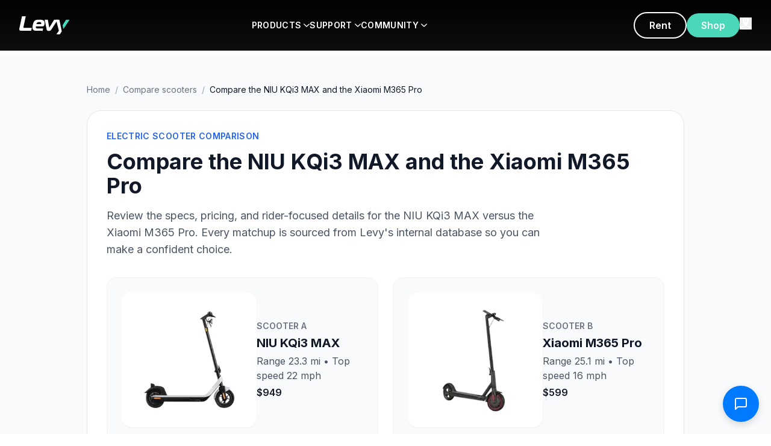

--- FILE ---
content_type: text/html; charset=utf-8
request_url: https://www.levyelectric.com/compare-scooters/compare-the-niu-kqi3-max-and-the-xiaomi-m365-pro
body_size: 12691
content:
<!DOCTYPE html><html lang="en"><head><meta charSet="utf-8"/><meta name="viewport" content="width=device-width, initial-scale=1, maximum-scale=5"/><link rel="preload" as="image" href="https://www.facebook.com/tr?id=354915158502474&amp;ev=PageView&amp;noscript=1"/><link rel="preload" as="image" href="/assets/instagram-icon.png"/><link rel="preload" as="image" href="/assets/youtube-icon.png"/><link rel="preload" as="image" href="/assets/facebook-icon.png"/><link rel="preload" as="image" href="/assets/app-store-badge.png"/><link rel="preload" as="image" href="/assets/google-play-badge.png"/><link rel="preload" as="image" href="/images/visa.png"/><link rel="preload" as="image" href="/images/mastercard.png"/><link rel="preload" as="image" href="/images/amex.png"/><link rel="preload" as="image" href="/images/paypal.png"/><link rel="stylesheet" href="/_next/static/css/ea2b73b08451b895.css" data-precedence="next"/><link rel="stylesheet" href="/_next/static/css/afbd4416da44ba0f.css" data-precedence="next"/><link rel="stylesheet" href="/_next/static/css/7cca8e2c5137bd71.css" data-precedence="next"/><link rel="preload" as="script" fetchPriority="low" href="/_next/static/chunks/webpack-b0d314f484024ecc.js"/><script src="/_next/static/chunks/fd9d1056-60b369c71ec3d502.js" async=""></script><script src="/_next/static/chunks/2117-d2129e14a2808ef1.js" async=""></script><script src="/_next/static/chunks/main-app-dd9357982cbe95c2.js" async=""></script><script src="/_next/static/chunks/2972-6be09b72fbed6f7d.js" async=""></script><script src="/_next/static/chunks/5878-a0d7f36e136618fd.js" async=""></script><script src="/_next/static/chunks/6797-64cef0e56e0eb4a4.js" async=""></script><script src="/_next/static/chunks/app/layout-eacf03599aa4a3af.js" async=""></script><script src="/_next/static/chunks/app/compare-scooters/%5Bslug%5D/page-0b7ac860be4cf513.js" async=""></script><link rel="preload" href="https://crm.switchlabs.dev/contact-widget.js" as="script"/><link rel="manifest" href="/manifest.json"/><meta name="theme-color" content="#1FD3AE"/><link rel="apple-touch-icon" href="/apple-icon.png"/><title>Compare the NIU KQi3 MAX and the Xiaomi M365 Pro | Levy Electric</title><meta name="description" content="Discover the difference between the NIU KQi3 MAX and the Xiaomi M365 Pro electric scooters. We cover everything from speed and range to aesthetics and pricing in this comprehensive comparison article."/><meta name="keywords" content="electric scooter, e-scooter, urban mobility, swappable battery, Levy scooter"/><link rel="canonical" href="https://levyelectric.com/compare-scooters/compare-the-niu-kqi3-max-and-the-xiaomi-m365-pro"/><meta property="og:title" content="Compare the NIU KQi3 MAX and the Xiaomi M365 Pro"/><meta property="og:description" content="Discover the difference between the NIU KQi3 MAX and the Xiaomi M365 Pro electric scooters. We cover everything from speed and range to aesthetics and pricing in this comprehensive comparison article."/><meta property="og:url" content="https://levyelectric.com/compare-scooters/compare-the-niu-kqi3-max-and-the-xiaomi-m365-pro"/><meta property="og:type" content="article"/><meta name="twitter:card" content="summary_large_image"/><meta name="twitter:title" content="Compare the NIU KQi3 MAX and the Xiaomi M365 Pro"/><meta name="twitter:description" content="Discover the difference between the NIU KQi3 MAX and the Xiaomi M365 Pro electric scooters. We cover everything from speed and range to aesthetics and pricing in this comprehensive comparison article."/><link rel="icon" href="/icon.png"/><link rel="apple-touch-icon" href="/apple-icon.png"/><meta name="next-size-adjust"/><script>(self.__next_s=self.__next_s||[]).push([0,{"children":"\n            (function(w,d,s,l,i){\n              w[l]=w[l]||[];\n              w[l].push({'gtm.start': new Date().getTime(), event:'gtm.js'});\n              var f=d.getElementsByTagName(s)[0],\n                  j=d.createElement(s), dl=l!='dataLayer'?'&l='+l:'';\n              j.async=true;\n              j.src='https://www.googletagmanager.com/gtm.js?id='+i+dl;\n              f.parentNode.insertBefore(j,f);\n            })(window,document,'script','dataLayer','GTM-MB23D4D');\n          ","id":"gtm-base"}])</script><script>(self.__next_s=self.__next_s||[]).push([0,{"children":"\n            !function(f,b,e,v,n,t,s)\n            {if(f.fbq)return;n=f.fbq=function(){n.callMethod?\n            n.callMethod.apply(n,arguments):n.queue.push(arguments)};\n            if(!f._fbq)f._fbq=n;n.push=n;n.loaded=!0;n.version='2.0';\n            n.queue=[];t=b.createElement(e);t.async=!0;\n            t.src=v;s=b.getElementsByTagName(e)[0];\n            s.parentNode.insertBefore(t,s)}(window, document,'script',\n            'https://connect.facebook.net/en_US/fbevents.js');\n            fbq('init', '354915158502474');\n            fbq('track', 'PageView');\n          ","id":"meta-pixel"}])</script><script src="/_next/static/chunks/polyfills-42372ed130431b0a.js" noModule=""></script></head><body class="__className_f367f3"><noscript><iframe src="https://www.googletagmanager.com/ns.html?id=GTM-MB23D4D" height="0" width="0" style="display:none;visibility:hidden"></iframe><img height="1" width="1" style="display:none" src="https://www.facebook.com/tr?id=354915158502474&amp;ev=PageView&amp;noscript=1" alt=""/></noscript><div id="nav-menu-sm" class="fixed top-0 left-0 w-full h-screen bg-black z-[9999] overflow-y-auto transition-transform duration-300 -translate-x-full"><div class="w-full p-0"><div class="flex justify-between items-center p-4"><a href="/"><img alt="Levy Electric" loading="lazy" width="100" height="30" decoding="async" data-nimg="1" style="color:transparent" src="/assets/logo.svg"/></a><button class="p-0 text-white" type="button"><img alt="close" loading="lazy" width="24" height="24" decoding="async" data-nimg="1" style="color:transparent" src="/assets/close-icon.svg"/></button></div><div><button type="button" class="w-full text-left p-4 font-bold text-white border-b border-white/10 flex justify-between items-center">PRODUCTS<img alt="" loading="lazy" width="12" height="12" decoding="async" data-nimg="1" class="ml-1 transition-transform " style="color:transparent" src="/assets/arrow.svg"/></button><div class="hidden"><div class="overflow-y-auto overflow-x-hidden h-[85vh] overscroll-contain"><div class="grid grid-cols-1 bg-white px-4 sm:px-10 py-4"><div class="my-4"><div class="flex gap-5 p-5 rounded-lg bg-gray-50 items-center"><img alt="Levy Original" loading="lazy" width="120" height="120" decoding="async" data-nimg="1" class="w-[120px] h-auto object-contain" style="color:transparent" srcSet="/_next/image?url=%2Fassets%2Flevy-original.png&amp;w=128&amp;q=75 1x, /_next/image?url=%2Fassets%2Flevy-original.png&amp;w=256&amp;q=75 2x" src="/_next/image?url=%2Fassets%2Flevy-original.png&amp;w=256&amp;q=75"/><div class="flex flex-col items-start"><img alt="Levy Original" loading="lazy" width="150" height="40" decoding="async" data-nimg="1" class="max-w-full mb-2" style="color:transparent" src="/assets/levy-original-logo.svg"/><p class="text-sm text-gray-600 mb-3">Our high-end, long range cruiser with double the range of the Levy.</p><div class="flex gap-3"><a href="https://shop.levyelectric.com/collections/scooters/products/levy-electric-scooter" class="px-6 py-3 min-h-[44px] border-2 border-primary text-primary rounded-full font-semibold hover:bg-primary hover:text-white transition flex items-center justify-center">Explore</a><a href="https://shop.levyelectric.com/collections/scooters/products/levy-electric-scooter" class="px-6 py-3 min-h-[44px] bg-primary text-white rounded-full font-semibold hover:bg-primary/90 transition flex items-center justify-center">Shop</a></div></div></div></div><div class="my-4"><div class="flex gap-5 p-5 rounded-lg bg-gray-50 items-center"><img alt="Levy Max" loading="lazy" width="120" height="120" decoding="async" data-nimg="1" class="w-[120px] h-auto object-contain" style="color:transparent" srcSet="/_next/image?url=%2Fassets%2Flevy-plus.png&amp;w=128&amp;q=75 1x, /_next/image?url=%2Fassets%2Flevy-plus.png&amp;w=256&amp;q=75 2x" src="/_next/image?url=%2Fassets%2Flevy-plus.png&amp;w=256&amp;q=75"/><div class="flex flex-col items-start"><img alt="Levy Max" loading="lazy" width="150" height="40" decoding="async" data-nimg="1" class="max-w-full mb-2" style="color:transparent" src="/assets/levy-max-logo.svg"/><p class="text-sm text-gray-600 mb-3">Our high-end, long range cruiser with double the range of the Levy.</p><div class="flex gap-3"><a href="https://shop.levyelectric.com/collections/scooters/products/levy-electric-scooter" class="px-6 py-3 min-h-[44px] border-2 border-primary text-primary rounded-full font-semibold hover:bg-primary hover:text-white transition flex items-center justify-center">Explore</a><a href="https://shop.levyelectric.com/collections/scooters/products/levy-electric-scooter" class="px-6 py-3 min-h-[44px] bg-primary text-white rounded-full font-semibold hover:bg-primary/90 transition flex items-center justify-center">Shop</a></div></div></div></div><div class="my-4"><div class="flex gap-5 p-5 rounded-lg bg-gray-50 items-center"><img alt="Levy Plus" loading="lazy" width="120" height="120" decoding="async" data-nimg="1" class="w-[120px] h-auto object-contain" style="color:transparent" srcSet="/_next/image?url=%2Fassets%2Flevy-plus.png&amp;w=128&amp;q=75 1x, /_next/image?url=%2Fassets%2Flevy-plus.png&amp;w=256&amp;q=75 2x" src="/_next/image?url=%2Fassets%2Flevy-plus.png&amp;w=256&amp;q=75"/><div class="flex flex-col items-start"><img alt="Levy Plus" loading="lazy" width="150" height="40" decoding="async" data-nimg="1" class="max-w-full mb-2" style="color:transparent" src="/assets/levy-plus-logo.svg"/><p class="text-sm text-gray-600 mb-3">The everyday electric scooter, perfect for the daily commute.</p><div class="flex gap-3"><a href="https://shop.levyelectric.com/collections/scooters/products/levy-electric-scooter" class="px-6 py-3 min-h-[44px] border-2 border-primary text-primary rounded-full font-semibold hover:bg-primary hover:text-white transition flex items-center justify-center">Explore</a><a href="https://shop.levyelectric.com/collections/scooters/products/levy-plus" class="px-6 py-3 min-h-[44px] bg-primary text-white rounded-full font-semibold hover:bg-primary/90 transition flex items-center justify-center">Shop</a></div></div></div></div><div class="my-4"><div class="flex gap-5 p-5 rounded-lg bg-gray-50 items-center"><img alt="Levy Fleets" loading="lazy" width="120" height="120" decoding="async" data-nimg="1" class="w-[120px] h-auto object-contain" style="color:transparent" srcSet="/_next/image?url=%2Fassets%2Flevy-fleets.png&amp;w=128&amp;q=75 1x, /_next/image?url=%2Fassets%2Flevy-fleets.png&amp;w=256&amp;q=75 2x" src="/_next/image?url=%2Fassets%2Flevy-fleets.png&amp;w=256&amp;q=75"/><div class="flex flex-col items-start"><img alt="Levy Fleets" loading="lazy" width="150" height="40" decoding="async" data-nimg="1" class="max-w-full mb-2" style="color:transparent" src="/assets/levy-fleets-logo.svg"/><p class="text-sm text-gray-600 mb-3">Start your own rental fleet with Levy scooters and software suite.</p><div class="flex gap-3"><a href="https://shop.levyelectric.com/collections/scooters/products/levy-electric-scooter" class="px-6 py-3 min-h-[44px] border-2 border-primary text-primary rounded-full font-semibold hover:bg-primary hover:text-white transition flex items-center justify-center">Explore</a><a href="https://fleets.levyelectric.com/" class="px-6 py-3 min-h-[44px] bg-primary text-white rounded-full font-semibold hover:bg-primary/90 transition flex items-center justify-center">Start</a></div></div></div></div></div><div class="grid grid-cols-1 bg-gray-100 px-4 sm:px-10 py-4"><div class="my-4"><a href="https://www.levyelectric.com/electric-scooter-specs" class="no-underline text-inherit"><div class="flex gap-4 p-4 rounded-lg transition hover:bg-gray-200"><img alt="Specs" loading="lazy" width="40" height="40" decoding="async" data-nimg="1" class="w-10 h-10 object-contain" style="color:transparent" src="/assets/spec.svg"/><div class="flex flex-col items-start"><h4 class="text-base font-bold mb-1 text-gray-900">Specs</h4><p class="text-sm m-0 text-gray-600">Technical specs for all of our scooters</p></div></div></a></div><div class="my-4"><a href="https://www.levyelectric.com/electric-scooter-specs" class="no-underline text-inherit"><div class="flex gap-4 p-4 rounded-lg transition hover:bg-gray-200"><img alt="Compare" loading="lazy" width="40" height="40" decoding="async" data-nimg="1" class="w-10 h-10 object-contain" style="color:transparent" src="/assets/compare.svg"/><div class="flex flex-col items-start"><h4 class="text-base font-bold mb-1 text-gray-900">Compare</h4><p class="text-sm m-0 text-gray-600">Choose the Levy scooter that suits you best</p></div></div></a></div><div class="my-4"><a href="https://www.levyelectric.com/electric-scooter-battery-packs" class="no-underline text-inherit"><div class="flex gap-4 p-4 rounded-lg transition hover:bg-gray-200"><img alt="Batteries" loading="lazy" width="40" height="40" decoding="async" data-nimg="1" class="w-10 h-10 object-contain" style="color:transparent" src="/assets/battery.svg"/><div class="flex flex-col items-start"><h4 class="text-base font-bold mb-1 text-gray-900">Batteries</h4><p class="text-sm m-0 text-gray-600">The Levy swappable battery system</p></div></div></a></div><div class="my-4"><a href="https://www.levyelectric.com/electric-scooter-tires" class="no-underline text-inherit"><div class="flex gap-4 p-4 rounded-lg transition hover:bg-gray-200"><img alt="Tires" loading="lazy" width="40" height="40" decoding="async" data-nimg="1" class="w-10 h-10 object-contain" style="color:transparent" src="/assets/tiers.svg"/><div class="flex flex-col items-start"><h4 class="text-base font-bold mb-1 text-gray-900">Tires</h4><p class="text-sm m-0 text-gray-600">Pneumatic and solid electric scooter tires</p></div></div></a></div><div class="my-4"><a href="https://shop.levyelectric.com/collections/parts" class="no-underline text-inherit"><div class="flex gap-4 p-4 rounded-lg transition hover:bg-gray-200"><img alt="Spare Parts" loading="lazy" width="40" height="40" decoding="async" data-nimg="1" class="w-10 h-10 object-contain" style="color:transparent" src="/assets/spare-parts.svg"/><div class="flex flex-col items-start"><h4 class="text-base font-bold mb-1 text-gray-900">Spare Parts</h4><p class="text-sm m-0 text-gray-600">Every spare part you need for your scooter</p></div></div></a></div><div class="my-4"><a href="https://shop.levyelectric.com/collections/accessories" class="no-underline text-inherit"><div class="flex gap-4 p-4 rounded-lg transition hover:bg-gray-200"><img alt="Accessories" loading="lazy" width="40" height="40" decoding="async" data-nimg="1" class="w-10 h-10 object-contain" style="color:transparent" src="/assets/accessories.svg"/><div class="flex flex-col items-start"><h4 class="text-base font-bold mb-1 text-gray-900">Accessories</h4><p class="text-sm m-0 text-gray-600">Bags, phone holders, helmets and more</p></div></div></a></div></div></div></div></div><div><button type="button" class="w-full text-left p-4 font-bold text-white border-b border-white/10 flex justify-between items-center">SUPPORT<img alt="" loading="lazy" width="12" height="12" decoding="async" data-nimg="1" class="ml-1 transition-transform " style="color:transparent" src="/assets/arrow.svg"/></button><div class="hidden"><div class="overflow-y-auto overflow-x-hidden h-[85vh] overscroll-contain"><div class="grid grid-cols-1 bg-white px-4 sm:px-10 py-4"><div class="my-4"><a href="https://support.levyelectric.com/hc/en-us" class="no-underline text-inherit"><div class="flex gap-4 p-4 rounded-lg transition hover:bg-gray-200"><img alt="Support Center" loading="lazy" width="48" height="48" decoding="async" data-nimg="1" class="w-12 h-12 object-contain" style="color:transparent" src="/assets/support-center.svg"/><div class="flex flex-col items-start"><h4 class="text-base font-bold mb-1 text-gray-900">Support Center</h4><p class="text-sm m-0 text-gray-600">FAQs, how-to videos, and quick start guides</p></div></div></a></div><div class="my-4"><a href="https://www.levyelectric.com/electric-scooter-shipping" class="no-underline text-inherit"><div class="flex gap-4 p-4 rounded-lg transition hover:bg-gray-200"><img alt="Shipping App" loading="lazy" width="48" height="48" decoding="async" data-nimg="1" class="w-12 h-12 object-contain" style="color:transparent" src="/assets/shipping-app.svg"/><div class="flex flex-col items-start"><h4 class="text-base font-bold mb-1 text-gray-900">Shipping App</h4><p class="text-sm m-0 text-gray-600">Discounted shipping labels for moving your scooter</p></div></div></a></div><div class="my-4"><a href="https://www.levyelectric.com/electric-scooter-range-calculator" class="no-underline text-inherit"><div class="flex gap-4 p-4 rounded-lg transition hover:bg-gray-200"><img alt="Range Calculator" loading="lazy" width="48" height="48" decoding="async" data-nimg="1" class="w-12 h-12 object-contain" style="color:transparent" src="/assets/range-calculator.svg"/><div class="flex flex-col items-start"><h4 class="text-base font-bold mb-1 text-gray-900">Range Calculator</h4><p class="text-sm m-0 text-gray-600">Estimate real-world range for any scooter</p></div></div></a></div><div class="my-4"><a href="https://www.levyelectric.com/electric-scooters-laws" class="no-underline text-inherit"><div class="flex gap-4 p-4 rounded-lg transition hover:bg-gray-200"><img alt="Electric Scooter Laws" loading="lazy" width="48" height="48" decoding="async" data-nimg="1" class="w-12 h-12 object-contain" style="color:transparent" src="/assets/electric-scooter-laws.svg"/><div class="flex flex-col items-start"><h4 class="text-base font-bold mb-1 text-gray-900">Electric Scooter Laws</h4><p class="text-sm m-0 text-gray-600">Electric scooter regulations by state &amp; city</p></div></div></a></div></div><div class="grid grid-cols-1 bg-gray-100 px-4 sm:px-10 py-4"><div class="my-4"><a href="https://www.levyelectric.com/subscriptions" class="no-underline text-inherit"><div class="flex gap-4 p-4 rounded-lg transition hover:bg-gray-200"><img alt="Subscriptions" loading="lazy" width="40" height="40" decoding="async" data-nimg="1" class="w-10 h-10 object-contain" style="color:transparent" src="/assets/subscriptions.svg"/><div class="flex flex-col items-start"><h4 class="text-base font-bold mb-1 text-gray-900">Subscriptions</h4><p class="text-sm m-0 text-gray-600">Subscribe to a scooter for $70/month</p></div></div></a></div><div class="my-4"><a href="https://www.levyelectric.com/contact-levy-electric" class="no-underline text-inherit"><div class="flex gap-4 p-4 rounded-lg transition hover:bg-gray-200"><img alt="Contact" loading="lazy" width="40" height="40" decoding="async" data-nimg="1" class="w-10 h-10 object-contain" style="color:transparent" src="/assets/contact.svg"/><div class="flex flex-col items-start"><h4 class="text-base font-bold mb-1 text-gray-900">Contact</h4><p class="text-sm m-0 text-gray-600">Get in contact with our team by phone or email</p></div></div></a></div><div class="my-4"><a href="https://www.levyelectric.com/partners" class="no-underline text-inherit"><div class="flex gap-4 p-4 rounded-lg transition hover:bg-gray-200"><img alt="Shop Locator" loading="lazy" width="40" height="40" decoding="async" data-nimg="1" class="w-10 h-10 object-contain" style="color:transparent" src="/assets/shop-locator.svg"/><div class="flex flex-col items-start"><h4 class="text-base font-bold mb-1 text-gray-900">Shop Locator</h4><p class="text-sm m-0 text-gray-600">Find a location to test ride or bring your Levy in to get repaired</p></div></div></a></div><div class="my-4"><a href="https://support.levyelectric.com/hc/en-us" class="no-underline text-inherit"><div class="flex gap-4 p-4 rounded-lg transition hover:bg-gray-200"><img alt="Quick-start guide" loading="lazy" width="40" height="40" decoding="async" data-nimg="1" class="w-10 h-10 object-contain" style="color:transparent" src="/assets/quick-start-guide.svg"/><div class="flex flex-col items-start"><h4 class="text-base font-bold mb-1 text-gray-900">Quick-start guide</h4><p class="text-sm m-0 text-gray-600">Your first resource for unboxing and riding your scooter</p></div></div></a></div><div class="my-4"><a href="https://www.levyelectric.com/returns" class="no-underline text-inherit"><div class="flex gap-4 p-4 rounded-lg transition hover:bg-gray-200"><img alt="Returns &amp; Warranty" loading="lazy" width="40" height="40" decoding="async" data-nimg="1" class="w-10 h-10 object-contain" style="color:transparent" src="/assets/return-warrranty.svg"/><div class="flex flex-col items-start"><h4 class="text-base font-bold mb-1 text-gray-900">Returns &amp; Warranty</h4><p class="text-sm m-0 text-gray-600">Our return and warranty policy</p></div></div></a></div><div class="my-4"><a href="https://www.levyelectric.com/shipping-policy" class="no-underline text-inherit"><div class="flex gap-4 p-4 rounded-lg transition hover:bg-gray-200"><img alt="Shipping Policy" loading="lazy" width="40" height="40" decoding="async" data-nimg="1" class="w-10 h-10 object-contain" style="color:transparent" src="/assets/shipping-policy.svg"/><div class="flex flex-col items-start"><h4 class="text-base font-bold mb-1 text-gray-900">Shipping Policy</h4><p class="text-sm m-0 text-gray-600">Learn more about our shipping policies and transit times</p></div></div></a></div></div></div></div></div><div><button type="button" class="w-full text-left p-4 font-bold text-white border-b border-white/10 flex justify-between items-center">COMMUNITY<img alt="" loading="lazy" width="12" height="12" decoding="async" data-nimg="1" class="ml-1 transition-transform " style="color:transparent" src="/assets/arrow.svg"/></button><div class="hidden"><div class="overflow-y-auto overflow-x-hidden h-[85vh] overscroll-contain"><div class="grid grid-cols-1 bg-white px-4 sm:px-10 py-4"><div class="my-4"><a href="https://fleets.levyelectric.com/" class="no-underline text-inherit"><div class="flex gap-4 p-4 rounded-lg transition hover:bg-gray-200"><img alt="Start a Fleet" loading="lazy" width="48" height="48" decoding="async" data-nimg="1" class="w-12 h-12 object-contain" style="color:transparent" src="/assets/start-a-fleet.svg"/><div class="flex flex-col items-start"><h4 class="text-base font-bold mb-1 text-gray-900">Start a Fleet</h4><p class="text-sm m-0 text-gray-600">Start a rental fleet with Levy scooters</p></div></div></a></div><div class="my-4"><a href="https://www.levyelectric.com/work-with-us" class="no-underline text-inherit"><div class="flex gap-4 p-4 rounded-lg transition hover:bg-gray-200"><img alt="Retail Partners" loading="lazy" width="48" height="48" decoding="async" data-nimg="1" class="w-12 h-12 object-contain" style="color:transparent" src="/assets/retail-partners.svg"/><div class="flex flex-col items-start"><h4 class="text-base font-bold mb-1 text-gray-900">Retail Partners</h4><p class="text-sm m-0 text-gray-600">Wholesale Levy scooters at your online store or shop</p></div></div></a></div><div class="my-4"><a href="https://www.levyelectric.com/levy-electric-blog" class="no-underline text-inherit"><div class="flex gap-4 p-4 rounded-lg transition hover:bg-gray-200"><img alt="Blog" loading="lazy" width="48" height="48" decoding="async" data-nimg="1" class="w-12 h-12 object-contain" style="color:transparent" src="/assets/blog.svg"/><div class="flex flex-col items-start"><h4 class="text-base font-bold mb-1 text-gray-900">Blog</h4><p class="text-sm m-0 text-gray-600">Read about electric scooters and urban mobility</p></div></div></a></div><div class="my-4"><a href="https://www.levyelectric.com/electric-scooter-gallery" class="no-underline text-inherit"><div class="flex gap-4 p-4 rounded-lg transition hover:bg-gray-200"><img alt="Tag us" loading="lazy" width="48" height="48" decoding="async" data-nimg="1" class="w-12 h-12 object-contain" style="color:transparent" src="/assets/tag-us.svg"/><div class="flex flex-col items-start"><h4 class="text-base font-bold mb-1 text-gray-900">Tag us</h4><p class="text-sm m-0 text-gray-600">Follow our journey and tag us to get featured!</p></div></div></a></div></div><div class="grid grid-cols-1 bg-gray-100 px-4 sm:px-10 py-4"><div class="my-4"><a href="https://www.levyelectric.com/brand-ambassador" class="no-underline text-inherit"><div class="flex gap-4 p-4 rounded-lg transition hover:bg-gray-200"><img alt="Brand Ambassador" loading="lazy" width="40" height="40" decoding="async" data-nimg="1" class="w-10 h-10 object-contain" style="color:transparent" src="/assets/brand-ambassador.svg"/><div class="flex flex-col items-start"><h4 class="text-base font-bold mb-1 text-gray-900">Brand Ambassador</h4><p class="text-sm m-0 text-gray-600">Earn money for referring friends and growing the network</p></div></div></a></div><div class="my-4"><a href="https://support.levyelectric.com/" class="no-underline text-inherit"><div class="flex gap-4 p-4 rounded-lg transition hover:bg-gray-200"><img alt="Service Guides" loading="lazy" width="40" height="40" decoding="async" data-nimg="1" class="w-10 h-10 object-contain" style="color:transparent" src="/assets/service-guides.svg"/><div class="flex flex-col items-start"><h4 class="text-base font-bold mb-1 text-gray-900">Service Guides</h4><p class="text-sm m-0 text-gray-600">DIY repair tools, videos, and more</p></div></div></a></div><div class="my-4"><a href="/careers" class="no-underline text-inherit"><div class="flex gap-4 p-4 rounded-lg transition hover:bg-gray-200"><img alt="Careers" loading="lazy" width="40" height="40" decoding="async" data-nimg="1" class="w-10 h-10 object-contain" style="color:transparent" src="/assets/careers.svg"/><div class="flex flex-col items-start"><h4 class="text-base font-bold mb-1 text-gray-900">Careers</h4><p class="text-sm m-0 text-gray-600">Interested in working at Levy?</p></div></div></a></div><div class="my-4"><a href="https://www.levyelectric.com/partners" class="no-underline text-inherit"><div class="flex gap-4 p-4 rounded-lg transition hover:bg-gray-200"><img alt="Levy Locations" loading="lazy" width="40" height="40" decoding="async" data-nimg="1" class="w-10 h-10 object-contain" style="color:transparent" src="/assets/levy-locations.svg"/><div class="flex flex-col items-start"><h4 class="text-base font-bold mb-1 text-gray-900">Levy Locations</h4><p class="text-sm m-0 text-gray-600">Find our rental, repair, and store locations</p></div></div></a></div><div class="my-4"><a href="https://www.levyelectric.com/partners" class="no-underline text-inherit"><div class="flex gap-4 p-4 rounded-lg transition hover:bg-gray-200"><img alt="Investors" loading="lazy" width="40" height="40" decoding="async" data-nimg="1" class="w-10 h-10 object-contain" style="color:transparent" src="/assets/investors.svg"/><div class="flex flex-col items-start"><h4 class="text-base font-bold mb-1 text-gray-900">Investors</h4><p class="text-sm m-0 text-gray-600">Invest in the Levy Network</p></div></div></a></div><div class="my-4"><a href="/rent-electric-scooters" class="no-underline text-inherit"><div class="flex gap-4 p-4 rounded-lg transition hover:bg-gray-200"><img alt="The Levy App" loading="lazy" width="40" height="40" decoding="async" data-nimg="1" class="w-10 h-10 object-contain" style="color:transparent" src="/assets/the-levy-app.svg"/><div class="flex flex-col items-start"><h4 class="text-base font-bold mb-1 text-gray-900">The Levy App</h4><p class="text-sm m-0 text-gray-600">Download the Levy app to find scooters closest to you</p></div></div></a></div></div></div></div></div></div></div><header class="fixed top-0 left-0 right-0 bg-gradient-to-b from-black to-black/95 z-[1000] backdrop-blur-sm transition-all"><nav class="py-5"><div class="max-w-[1400px] mx-auto px-8 flex items-center justify-between"><button class="lg:hidden text-white" type="button"><svg class="w-6 h-6" fill="none" stroke="currentColor" viewBox="0 0 24 24"><path stroke-linecap="round" stroke-linejoin="round" stroke-width="2" d="M4 6h16M4 12h16M4 18h16"></path></svg></button><a class="inline-block" href="/"><img alt="Levy Electric" loading="lazy" width="120" height="30" decoding="async" data-nimg="1" class="h-[30px] w-auto" style="color:transparent" src="/assets/logo.svg"/></a><a href="https://shop.levyelectric.com/" class="lg:hidden"><button class="px-6 py-2 bg-primary text-white rounded-full font-semibold">Shop</button></a><div class="hidden lg:flex items-center gap-10 flex-1 justify-center"><div class="relative group"><a href="#" class="text-white font-semibold text-sm tracking-wide py-2.5 flex items-center cursor-pointer transition-opacity hover:opacity-80 group-hover:text-primary">PRODUCTS<img alt="" loading="lazy" width="10" height="10" decoding="async" data-nimg="1" class="ml-1 w-2.5 h-2.5 transition-transform group-hover:rotate-90" style="color:transparent" src="/assets/arrow.svg"/></a><div class="absolute top-full left-1/2 -translate-x-1/2 w-[800px] bg-white rounded-2xl shadow-2xl ring-1 ring-black/5 overflow-hidden opacity-0 invisible group-hover:opacity-100 group-hover:visible focus-within:opacity-100 focus-within:visible transition-all duration-200 ease-out z-[1100] pointer-events-none group-hover:pointer-events-auto pt-3"><div class="px-8 pt-6 pb-3"><div class="grid grid-cols-2 gap-5"><div class="flex flex-col gap-5"><div class="group/item flex gap-4 p-3 rounded-lg hover:bg-gray-50 ring-1 ring-transparent hover:ring-black/5 hover:shadow-sm transition duration-150 hover:-translate-y-0.5"><div class="w-1/3 p-0"><img alt="Levy Original" loading="lazy" width="150" height="150" decoding="async" data-nimg="1" class="w-full" style="color:transparent" srcSet="/_next/image?url=%2Fassets%2Flevy-original.png&amp;w=256&amp;q=75 1x, /_next/image?url=%2Fassets%2Flevy-original.png&amp;w=384&amp;q=75 2x" src="/_next/image?url=%2Fassets%2Flevy-original.png&amp;w=384&amp;q=75"/></div><div class="w-2/3"><img alt="Levy Original Logo" loading="lazy" width="120" height="22" decoding="async" data-nimg="1" class="h-[22px] w-auto mb-1.5" style="color:transparent" src="/assets/levy-original-logo.svg"/><p class="text-[12px] text-gray-600 leading-tight mb-1.5">Our high-end, long range cruiser with double the range of the Levy.</p><div class="flex gap-2"><a href="https://shop.levyelectric.com/collections/scooters/products/levy-electric-scooter" class="text-xs px-4 py-2 min-h-[40px] border-2 border-primary text-primary rounded hover:bg-primary hover:text-white transition flex items-center justify-center">Explore</a><a href="https://shop.levyelectric.com/collections/scooters/products/levy-electric-scooter" class="text-xs px-4 py-2 min-h-[40px] bg-primary text-white rounded hover:bg-primary/90 transition flex items-center justify-center">Shop</a></div></div></div><div class="group/item flex gap-4 p-3 rounded-lg hover:bg-gray-50 ring-1 ring-transparent hover:ring-black/5 hover:shadow-sm transition duration-150 hover:-translate-y-0.5"><div class="w-1/3 p-0"><img alt="Levy Fleets" loading="lazy" width="150" height="150" decoding="async" data-nimg="1" class="w-full" style="color:transparent" srcSet="/_next/image?url=%2Fassets%2Flevy-fleets.png&amp;w=256&amp;q=75 1x, /_next/image?url=%2Fassets%2Flevy-fleets.png&amp;w=384&amp;q=75 2x" src="/_next/image?url=%2Fassets%2Flevy-fleets.png&amp;w=384&amp;q=75"/></div><div class="w-2/3"><img alt="Levy Fleets Logo" loading="lazy" width="120" height="22" decoding="async" data-nimg="1" class="h-[22px] w-auto mb-1.5" style="color:transparent" src="/assets/levy-fleets-logo.svg"/><p class="text-[12px] text-gray-600 leading-tight mb-1.5">Start your own rental fleet with Levy scooters and software suite.</p><div class="flex gap-2"><a href="https://shop.levyelectric.com/collections/scooters/products/levy-electric-scooter" class="text-xs px-4 py-2 min-h-[40px] border-2 border-primary text-primary rounded hover:bg-primary hover:text-white transition flex items-center justify-center">Explore</a><a href="https://fleets.levyelectric.com/" class="text-xs px-4 py-2 min-h-[40px] bg-primary text-white rounded hover:bg-primary/90 transition flex items-center justify-center">Start</a></div></div></div></div><div class="flex flex-col gap-5"><div class="group/item flex gap-4 p-3 rounded-lg hover:bg-gray-50 ring-1 ring-transparent hover:ring-black/5 hover:shadow-sm transition duration-150 hover:-translate-y-0.5"><div class="w-1/3 p-0"><img alt="Levy Plus" loading="lazy" width="150" height="150" decoding="async" data-nimg="1" class="w-full" style="color:transparent" srcSet="/_next/image?url=%2Fassets%2Flevy-plus.png&amp;w=256&amp;q=75 1x, /_next/image?url=%2Fassets%2Flevy-plus.png&amp;w=384&amp;q=75 2x" src="/_next/image?url=%2Fassets%2Flevy-plus.png&amp;w=384&amp;q=75"/></div><div class="w-2/3"><img alt="Levy Plus Logo" loading="lazy" width="120" height="22" decoding="async" data-nimg="1" class="h-[22px] w-auto mb-1.5" style="color:transparent" src="/assets/levy-plus-logo.svg"/><p class="text-[12px] text-gray-600 leading-tight mb-1.5">The everyday electric scooter, perfect for the daily commute.</p><div class="flex gap-2"><a href="https://shop.levyelectric.com/collections/scooters/products/levy-electric-scooter" class="text-xs px-4 py-2 min-h-[40px] border-2 border-primary text-primary rounded hover:bg-primary hover:text-white transition flex items-center justify-center">Explore</a><a href="https://shop.levyelectric.com/collections/scooters/products/levy-plus" class="text-xs px-4 py-2 min-h-[40px] bg-primary text-white rounded hover:bg-primary/90 transition flex items-center justify-center">Shop</a></div></div></div></div></div></div><div class="px-8 pt-3.5 pb-3.5 bg-gray-50 border-t border-black/5"><div class="grid grid-cols-2 gap-4"><a href="https://www.levyelectric.com/electric-scooter-specs" class="flex gap-3 items-center group/item rounded-md p-2 hover:bg-white ring-1 ring-transparent hover:ring-black/5 transition duration-150 hover:-translate-y-0.5"><div class="w-8 flex items-center justify-center"><img alt="" loading="lazy" width="24" height="24" decoding="async" data-nimg="1" class="w-6 h-6" style="color:transparent" src="/assets/spec.svg"/></div><div><h6 class="text-sm font-bold mb-0.5 group-hover/item:text-primary transition">Specs</h6><p class="text-xs m-0 text-gray-600">Technical specs for all of our scooters</p></div></a><a href="https://www.levyelectric.com/electric-scooter-specs" class="flex gap-3 items-center group/item rounded-md p-2 hover:bg-white ring-1 ring-transparent hover:ring-black/5 transition duration-150 hover:-translate-y-0.5"><div class="w-8 flex items-center justify-center"><img alt="" loading="lazy" width="24" height="24" decoding="async" data-nimg="1" class="w-6 h-6" style="color:transparent" src="/assets/compare.svg"/></div><div><h6 class="text-sm font-bold mb-0.5 group-hover/item:text-primary transition">Compare</h6><p class="text-xs m-0 text-gray-600">Choose the Levy scooter that suits you best</p></div></a><a href="https://www.levyelectric.com/electric-scooter-battery-packs" class="flex gap-3 items-center group/item rounded-md p-2 hover:bg-white ring-1 ring-transparent hover:ring-black/5 transition duration-150 hover:-translate-y-0.5"><div class="w-8 flex items-center justify-center"><img alt="" loading="lazy" width="24" height="24" decoding="async" data-nimg="1" class="w-6 h-6" style="color:transparent" src="/assets/battery.svg"/></div><div><h6 class="text-sm font-bold mb-0.5 group-hover/item:text-primary transition">Batteries</h6><p class="text-xs m-0 text-gray-600">The Levy swappable battery system</p></div></a><a href="https://www.levyelectric.com/electric-scooter-tires" class="flex gap-3 items-center group/item rounded-md p-2 hover:bg-white ring-1 ring-transparent hover:ring-black/5 transition duration-150 hover:-translate-y-0.5"><div class="w-8 flex items-center justify-center"><img alt="" loading="lazy" width="24" height="24" decoding="async" data-nimg="1" class="w-6 h-6" style="color:transparent" src="/assets/tiers.svg"/></div><div><h6 class="text-sm font-bold mb-0.5 group-hover/item:text-primary transition">Tires</h6><p class="text-xs m-0 text-gray-600">Learn more about electric scooter tires</p></div></a><a href="https://shop.levyelectric.com/collections/parts" class="flex gap-3 items-center group/item rounded-md p-2 hover:bg-white ring-1 ring-transparent hover:ring-black/5 transition duration-150 hover:-translate-y-0.5"><div class="w-8 flex items-center justify-center"><img alt="" loading="lazy" width="24" height="24" decoding="async" data-nimg="1" class="w-6 h-6" style="color:transparent" src="/assets/spare-parts.svg"/></div><div><h6 class="text-sm font-bold mb-0.5 group-hover/item:text-primary transition">Spare Parts</h6><p class="text-xs m-0 text-gray-600">Every spare part you need for your scooter</p></div></a><a href="https://shop.levyelectric.com/collections/accessories" class="flex gap-3 items-center group/item rounded-md p-2 hover:bg-white ring-1 ring-transparent hover:ring-black/5 transition duration-150 hover:-translate-y-0.5"><div class="w-8 flex items-center justify-center"><img alt="" loading="lazy" width="24" height="24" decoding="async" data-nimg="1" class="w-6 h-6" style="color:transparent" src="/assets/accessories.svg"/></div><div><h6 class="text-sm font-bold mb-0.5 group-hover/item:text-primary transition">Accessories</h6><p class="text-xs m-0 text-gray-600">Bags, phone holders, helmets and more</p></div></a></div></div></div></div><div class="relative group"><a href="#" class="text-white font-semibold text-sm tracking-wide py-2.5 flex items-center cursor-pointer transition-opacity hover:opacity-80 group-hover:text-primary">SUPPORT<img alt="" loading="lazy" width="10" height="10" decoding="async" data-nimg="1" class="ml-1 w-2.5 h-2.5 transition-transform group-hover:rotate-90" style="color:transparent" src="/assets/arrow.svg"/></a><div class="absolute top-full left-1/2 -translate-x-1/2 w-[800px] bg-white rounded-2xl shadow-2xl ring-1 ring-black/5 overflow-hidden opacity-0 invisible group-hover:opacity-100 group-hover:visible focus-within:opacity-100 focus-within:visible transition-all duration-200 ease-out z-[1100] pointer-events-none group-hover:pointer-events-auto pt-3"><div class="px-8 pt-6 pb-3"><div class="grid grid-cols-2 gap-x-6 gap-y-4"><div class="group/item flex gap-4 items-start p-3 rounded-lg hover:bg-gray-50 ring-1 ring-transparent hover:ring-black/5 hover:shadow-sm transition duration-150 hover:-translate-y-0.5"><div class="flex-shrink-0"><img alt="Support Center" loading="lazy" width="48" height="48" decoding="async" data-nimg="1" class="w-12 h-12" style="color:transparent" src="/assets/support-center.svg"/></div><div class="flex-1"><h5 class="mb-2 font-bold text-[15px]">Support Center</h5><p class="mb-2.5 text-[13px] text-gray-600 leading-snug">FAQs, how-to videos, and quick start guides</p><a href="https://support.levyelectric.com/hc/en-us" class="text-xs px-4 py-2 min-h-[40px] border-2 border-primary text-primary rounded inline-flex items-center justify-center hover:bg-primary hover:text-white transition">Explore</a></div></div><div class="group/item flex gap-4 items-start p-3 rounded-lg hover:bg-gray-50 ring-1 ring-transparent hover:ring-black/5 hover:shadow-sm transition duration-150 hover:-translate-y-0.5"><div class="flex-shrink-0"><img alt="Shipping App" loading="lazy" width="48" height="48" decoding="async" data-nimg="1" class="w-12 h-12" style="color:transparent" src="/assets/shipping-app.svg"/></div><div class="flex-1"><h5 class="mb-2 font-bold text-[15px]">Shipping App</h5><p class="mb-2.5 text-[13px] text-gray-600 leading-snug">Discounted shipping labels for moving your scooter</p><a href="https://www.levyelectric.com/electric-scooter-shipping" class="text-xs px-4 py-2 min-h-[40px] border-2 border-primary text-primary rounded inline-flex items-center justify-center hover:bg-primary hover:text-white transition">Explore</a></div></div><div class="group/item flex gap-4 items-start p-3 rounded-lg hover:bg-gray-50 ring-1 ring-transparent hover:ring-black/5 hover:shadow-sm transition duration-150 hover:-translate-y-0.5"><div class="flex-shrink-0"><img alt="Range Calculator" loading="lazy" width="48" height="48" decoding="async" data-nimg="1" class="w-12 h-12" style="color:transparent" src="/assets/range-calculator.svg"/></div><div class="flex-1"><h5 class="mb-2 font-bold text-[15px]">Range Calculator</h5><p class="mb-2.5 text-[13px] text-gray-600 leading-snug">Estimate real-world range for any scooter</p><a href="https://www.levyelectric.com/electric-scooter-range-calculator" class="text-xs px-4 py-2 min-h-[40px] border-2 border-primary text-primary rounded inline-flex items-center justify-center hover:bg-primary hover:text-white transition">Explore</a></div></div><div class="group/item flex gap-4 items-start p-3 rounded-lg hover:bg-gray-50 ring-1 ring-transparent hover:ring-black/5 hover:shadow-sm transition duration-150 hover:-translate-y-0.5"><div class="flex-shrink-0"><img alt="Electric Scooter Laws" loading="lazy" width="48" height="48" decoding="async" data-nimg="1" class="w-12 h-12" style="color:transparent" src="/assets/electric-scooter-laws.svg"/></div><div class="flex-1"><h5 class="mb-2 font-bold text-[15px]">Electric Scooter Laws</h5><p class="mb-2.5 text-[13px] text-gray-600 leading-snug">Electric scooter regulations by state &amp; city.</p><a href="https://www.levyelectric.com/electric-scooters-laws" class="text-xs px-4 py-2 min-h-[40px] border-2 border-primary text-primary rounded inline-flex items-center justify-center hover:bg-primary hover:text-white transition">Explore</a></div></div></div></div><div class="px-8 pt-3.5 pb-3.5 bg-gray-50 border-t border-black/5"><div class="grid grid-cols-2 gap-4"><a href="https://www.levyelectric.com/subscriptions" class="flex gap-3 items-center group/item rounded-md p-2 hover:bg-white ring-1 ring-transparent hover:ring-black/5 transition duration-150 hover:-translate-y-0.5"><div class="w-8 flex items-center justify-center"><img alt="" loading="lazy" width="24" height="24" decoding="async" data-nimg="1" class="w-6 h-6" style="color:transparent" src="/assets/subscriptions.svg"/></div><div><h6 class="text-sm font-bold mb-0.5 group-hover/item:text-primary transition">Subscriptions</h6><p class="text-xs m-0 text-gray-600">Subscribe to a scooter for $70/month</p></div></a><a href="https://www.levyelectric.com/contact-levy-electric" class="flex gap-3 items-center group/item rounded-md p-2 hover:bg-white ring-1 ring-transparent hover:ring-black/5 transition duration-150 hover:-translate-y-0.5"><div class="w-8 flex items-center justify-center"><img alt="" loading="lazy" width="24" height="24" decoding="async" data-nimg="1" class="w-6 h-6" style="color:transparent" src="/assets/contact.svg"/></div><div><h6 class="text-sm font-bold mb-0.5 group-hover/item:text-primary transition">Contact</h6><p class="text-xs m-0 text-gray-600">Get in contact with our team by phone or email</p></div></a><a href="https://www.levyelectric.com/partners" class="flex gap-3 items-center group/item rounded-md p-2 hover:bg-white ring-1 ring-transparent hover:ring-black/5 transition duration-150 hover:-translate-y-0.5"><div class="w-8 flex items-center justify-center"><img alt="" loading="lazy" width="24" height="24" decoding="async" data-nimg="1" class="w-6 h-6" style="color:transparent" src="/assets/shop-locator.svg"/></div><div><h6 class="text-sm font-bold mb-0.5 group-hover/item:text-primary transition">Shop Locator</h6><p class="text-xs m-0 text-gray-600">Find a location to test ride or bring your Levy in to get repaired</p></div></a><a href="https://support.levyelectric.com/hc/en-us" class="flex gap-3 items-center group/item rounded-md p-2 hover:bg-white ring-1 ring-transparent hover:ring-black/5 transition duration-150 hover:-translate-y-0.5"><div class="w-8 flex items-center justify-center"><img alt="" loading="lazy" width="24" height="24" decoding="async" data-nimg="1" class="w-6 h-6" style="color:transparent" src="/assets/quick-start-guide.svg"/></div><div><h6 class="text-sm font-bold mb-0.5 group-hover/item:text-primary transition">Quick-start guide</h6><p class="text-xs m-0 text-gray-600">Your first resource for unboxing and riding your scooter</p></div></a><a href="https://www.levyelectric.com/returns" class="flex gap-3 items-center group/item rounded-md p-2 hover:bg-white ring-1 ring-transparent hover:ring-black/5 transition duration-150 hover:-translate-y-0.5"><div class="w-8 flex items-center justify-center"><img alt="" loading="lazy" width="24" height="24" decoding="async" data-nimg="1" class="w-6 h-6" style="color:transparent" src="/assets/return-warrranty.svg"/></div><div><h6 class="text-sm font-bold mb-0.5 group-hover/item:text-primary transition">Returns &amp; Warranty</h6><p class="text-xs m-0 text-gray-600">Our return and warranty policy</p></div></a><a href="https://www.levyelectric.com/shipping-policy" class="flex gap-3 items-center group/item rounded-md p-2 hover:bg-white ring-1 ring-transparent hover:ring-black/5 transition duration-150 hover:-translate-y-0.5"><div class="w-8 flex items-center justify-center"><img alt="" loading="lazy" width="24" height="24" decoding="async" data-nimg="1" class="w-6 h-6" style="color:transparent" src="/assets/shipping-policy.svg"/></div><div><h6 class="text-sm font-bold mb-0.5 group-hover/item:text-primary transition">Shipping Policy</h6><p class="text-xs m-0 text-gray-600">Learn more about our shipping policies and transit times</p></div></a></div></div></div></div><div class="relative group"><a href="#" class="text-white font-semibold text-sm tracking-wide py-2.5 flex items-center cursor-pointer transition-opacity hover:opacity-80 group-hover:text-primary">COMMUNITY<img alt="" loading="lazy" width="10" height="10" decoding="async" data-nimg="1" class="ml-1 w-2.5 h-2.5 transition-transform group-hover:rotate-90" style="color:transparent" src="/assets/arrow.svg"/></a><div class="absolute top-full left-1/2 -translate-x-1/2 w-[800px] bg-white rounded-2xl shadow-2xl ring-1 ring-black/5 overflow-hidden opacity-0 invisible group-hover:opacity-100 group-hover:visible focus-within:opacity-100 focus-within:visible transition-all duration-200 ease-out z-[1100] pointer-events-none group-hover:pointer-events-auto pt-3"><div class="px-8 pt-6 pb-3"><div class="grid grid-cols-2 gap-x-6 gap-y-4"><div class="group/item flex gap-4 items-start p-3 rounded-lg hover:bg-gray-50 ring-1 ring-transparent hover:ring-black/5 hover:shadow-sm transition duration-150 hover:-translate-y-0.5"><div class="flex-shrink-0"><img alt="Start a Fleet" loading="lazy" width="48" height="48" decoding="async" data-nimg="1" class="w-12 h-12" style="color:transparent" src="/assets/start-a-fleet.svg"/></div><div class="flex-1"><h5 class="mb-2 font-bold text-[15px]">Start a Fleet</h5><p class="mb-2.5 text-[13px] text-gray-600 leading-snug">Start a rental fleet with Levy scooters</p><a href="https://fleets.levyelectric.com/" class="text-xs px-4 py-2 min-h-[40px] border-2 border-primary text-primary rounded inline-flex items-center justify-center hover:bg-primary hover:text-white transition">Explore</a></div></div><div class="group/item flex gap-4 items-start p-3 rounded-lg hover:bg-gray-50 ring-1 ring-transparent hover:ring-black/5 hover:shadow-sm transition duration-150 hover:-translate-y-0.5"><div class="flex-shrink-0"><img alt="Retail Partners" loading="lazy" width="48" height="48" decoding="async" data-nimg="1" class="w-12 h-12" style="color:transparent" src="/assets/retail-partners.svg"/></div><div class="flex-1"><h5 class="mb-2 font-bold text-[15px]">Retail Partners</h5><p class="mb-2.5 text-[13px] text-gray-600 leading-snug">Wholesale Levy scooters at your online store or shop</p><a href="https://www.levyelectric.com/work-with-us" class="text-xs px-4 py-2 min-h-[40px] border-2 border-primary text-primary rounded inline-flex items-center justify-center hover:bg-primary hover:text-white transition">Explore</a></div></div><div class="group/item flex gap-4 items-start p-3 rounded-lg hover:bg-gray-50 ring-1 ring-transparent hover:ring-black/5 hover:shadow-sm transition duration-150 hover:-translate-y-0.5"><div class="flex-shrink-0"><img alt="Blog" loading="lazy" width="48" height="48" decoding="async" data-nimg="1" class="w-12 h-12" style="color:transparent" src="/assets/blog.svg"/></div><div class="flex-1"><h5 class="mb-2 font-bold text-[15px]">Blog</h5><p class="mb-2.5 text-[13px] text-gray-600 leading-snug">Read about electric scooters and urban mobility</p><a href="https://www.levyelectric.com/levy-electric-blog" class="text-xs px-4 py-2 min-h-[40px] border-2 border-primary text-primary rounded inline-flex items-center justify-center hover:bg-primary hover:text-white transition">Explore</a></div></div><div class="group/item flex gap-4 items-start p-3 rounded-lg hover:bg-gray-50 ring-1 ring-transparent hover:ring-black/5 hover:shadow-sm transition duration-150 hover:-translate-y-0.5"><div class="flex-shrink-0"><img alt="Tag Us" loading="lazy" width="48" height="48" decoding="async" data-nimg="1" class="w-12 h-12" style="color:transparent" src="/assets/tag-us.svg"/></div><div class="flex-1"><h5 class="mb-2 font-bold text-[15px]">Tag us</h5><p class="mb-2.5 text-[13px] text-gray-600 leading-snug">Follow our journey and tag us to get featured!</p><a href="https://www.levyelectric.com/electric-scooter-gallery" class="text-xs px-4 py-2 min-h-[40px] border-2 border-primary text-primary rounded inline-flex items-center justify-center hover:bg-primary hover:text-white transition">Explore</a></div></div></div></div><div class="px-8 pt-3.5 pb-3.5 bg-gray-50 border-t border-black/5"><div class="grid grid-cols-2 gap-4"><a href="https://www.levyelectric.com/brand-ambassador" class="flex gap-3 items-center group/item rounded-md p-2 hover:bg-white ring-1 ring-transparent hover:ring-black/5 transition duration-150 hover:-translate-y-0.5"><div class="w-8 flex items-center justify-center"><img alt="" loading="lazy" width="24" height="24" decoding="async" data-nimg="1" class="w-6 h-6" style="color:transparent" src="/assets/brand-ambassador.svg"/></div><div><h6 class="text-sm font-bold mb-0.5 group-hover/item:text-primary transition">Brand Ambassador</h6><p class="text-xs m-0 text-gray-600">Earn money for referring friends and growing the network</p></div></a><a href="https://support.levyelectric.com/" class="flex gap-3 items-center group/item rounded-md p-2 hover:bg-white ring-1 ring-transparent hover:ring-black/5 transition duration-150 hover:-translate-y-0.5"><div class="w-8 flex items-center justify-center"><img alt="" loading="lazy" width="24" height="24" decoding="async" data-nimg="1" class="w-6 h-6" style="color:transparent" src="/assets/service-guides.svg"/></div><div><h6 class="text-sm font-bold mb-0.5 group-hover/item:text-primary transition">Service Guides</h6><p class="text-xs m-0 text-gray-600">DIY repair tools, videos, and more</p></div></a><a href="/careers" class="flex gap-3 items-center group/item rounded-md p-2 hover:bg-white ring-1 ring-transparent hover:ring-black/5 transition duration-150 hover:-translate-y-0.5"><div class="w-8 flex items-center justify-center"><img alt="" loading="lazy" width="24" height="24" decoding="async" data-nimg="1" class="w-6 h-6" style="color:transparent" src="/assets/careers.svg"/></div><div><h6 class="text-sm font-bold mb-0.5 group-hover/item:text-primary transition">Careers</h6><p class="text-xs m-0 text-gray-600">Interested in working at Levy?</p></div></a><a href="https://www.levyelectric.com/partners" class="flex gap-3 items-center group/item rounded-md p-2 hover:bg-white ring-1 ring-transparent hover:ring-black/5 transition duration-150 hover:-translate-y-0.5"><div class="w-8 flex items-center justify-center"><img alt="" loading="lazy" width="24" height="24" decoding="async" data-nimg="1" class="w-6 h-6" style="color:transparent" src="/assets/levy-locations.svg"/></div><div><h6 class="text-sm font-bold mb-0.5 group-hover/item:text-primary transition">Levy Locations</h6><p class="text-xs m-0 text-gray-600">Find our rental, repair, and store locations</p></div></a><a href="https://www.levyelectric.com/partners" class="flex gap-3 items-center group/item rounded-md p-2 hover:bg-white ring-1 ring-transparent hover:ring-black/5 transition duration-150 hover:-translate-y-0.5"><div class="w-8 flex items-center justify-center"><img alt="" loading="lazy" width="24" height="24" decoding="async" data-nimg="1" class="w-6 h-6" style="color:transparent" src="/assets/investors.svg"/></div><div><h6 class="text-sm font-bold mb-0.5 group-hover/item:text-primary transition">Investors</h6><p class="text-xs m-0 text-gray-600">Invest in the Levy Network</p></div></a><a href="https://www.levyelectric.com/rent" class="flex gap-3 items-center group/item rounded-md p-2 hover:bg-white ring-1 ring-transparent hover:ring-black/5 transition duration-150 hover:-translate-y-0.5"><div class="w-8 flex items-center justify-center"><img alt="" loading="lazy" width="24" height="24" decoding="async" data-nimg="1" class="w-6 h-6" style="color:transparent" src="/assets/the-levy-app.svg"/></div><div><h6 class="text-sm font-bold mb-0.5 group-hover/item:text-primary transition">The Levy App</h6><p class="text-xs m-0 text-gray-600">Download the Levy app to find scooters closest to you</p></div></a></div></div></div></div></div><div class="hidden lg:flex gap-4 items-center ml-10"><a href="https://www.levyelectric.com/rent-electric-scooters"><button class="px-6 py-2 bg-transparent text-white border-2 border-white rounded-full font-semibold hover:bg-white hover:text-black transition">Rent</button></a><a href="https://shop.levyelectric.com/"><button class="px-6 py-2 bg-primary text-white rounded-full font-semibold hover:bg-primary/90 transition">Shop</button></a><a href="https://www.levyelectric.com/partners"><button type="button" class="inline-block"><img alt="Locator" loading="lazy" width="20" height="20" decoding="async" data-nimg="1" class="w-5 h-5" style="color:transparent" src="/assets/map-marker.svg"/></button></a></div></div></nav></header><main class="min-h-screen bg-gray-50 py-12"><div class="max-w-5xl mx-auto px-4"><nav class="text-sm text-gray-500 mb-6" aria-label="Breadcrumb"><a class="hover:text-gray-900" href="/">Home</a><span class="mx-2 text-gray-400">/</span><a class="hover:text-gray-900" href="/compare-scooters">Compare scooters</a><span class="mx-2 text-gray-400">/</span><span class="text-gray-900">Compare the NIU KQi3 MAX and the Xiaomi M365 Pro</span></nav><section class="bg-white border border-gray-200 rounded-3xl p-8 mb-10 shadow-sm"><p class="text-sm font-semibold text-blue-600 uppercase tracking-wide mb-3">Electric scooter comparison</p><h1 class="text-4xl font-bold text-gray-900 mb-4">Compare the NIU KQi3 MAX and the Xiaomi M365 Pro</h1><p class="text-lg text-gray-600 max-w-3xl">Review the specs, pricing, and rider-focused details for the <!-- -->NIU KQi3 MAX<!-- --> versus the<!-- --> <!-- -->Xiaomi M365 Pro<!-- -->. Every matchup is sourced from Levy&#x27;s internal database so you can make a confident choice.</p><div class="grid gap-6 md:grid-cols-2 mt-8"><div class="rounded-2xl border border-gray-100 bg-gray-50 p-6 flex gap-6 items-center"><div class="relative h-56 w-56 flex-shrink-0 rounded-2xl bg-white flex items-center justify-center shadow-sm"><img alt="NIU KQi3 MAX" loading="lazy" decoding="async" data-nimg="fill" class="object-contain p-6" style="position:absolute;height:100%;width:100%;left:0;top:0;right:0;bottom:0;color:transparent" sizes="224px" srcSet="/_next/image?url=https%3A%2F%2Fazhxozyowpsstpovhbje.supabase.co%2Fstorage%2Fv1%2Fobject%2Fpublic%2Fscooter-comparisons%2Fimages%2Fb6178cdf63c36c147e7aefeb.png&amp;w=16&amp;q=75 16w, /_next/image?url=https%3A%2F%2Fazhxozyowpsstpovhbje.supabase.co%2Fstorage%2Fv1%2Fobject%2Fpublic%2Fscooter-comparisons%2Fimages%2Fb6178cdf63c36c147e7aefeb.png&amp;w=32&amp;q=75 32w, /_next/image?url=https%3A%2F%2Fazhxozyowpsstpovhbje.supabase.co%2Fstorage%2Fv1%2Fobject%2Fpublic%2Fscooter-comparisons%2Fimages%2Fb6178cdf63c36c147e7aefeb.png&amp;w=48&amp;q=75 48w, /_next/image?url=https%3A%2F%2Fazhxozyowpsstpovhbje.supabase.co%2Fstorage%2Fv1%2Fobject%2Fpublic%2Fscooter-comparisons%2Fimages%2Fb6178cdf63c36c147e7aefeb.png&amp;w=64&amp;q=75 64w, /_next/image?url=https%3A%2F%2Fazhxozyowpsstpovhbje.supabase.co%2Fstorage%2Fv1%2Fobject%2Fpublic%2Fscooter-comparisons%2Fimages%2Fb6178cdf63c36c147e7aefeb.png&amp;w=96&amp;q=75 96w, /_next/image?url=https%3A%2F%2Fazhxozyowpsstpovhbje.supabase.co%2Fstorage%2Fv1%2Fobject%2Fpublic%2Fscooter-comparisons%2Fimages%2Fb6178cdf63c36c147e7aefeb.png&amp;w=128&amp;q=75 128w, /_next/image?url=https%3A%2F%2Fazhxozyowpsstpovhbje.supabase.co%2Fstorage%2Fv1%2Fobject%2Fpublic%2Fscooter-comparisons%2Fimages%2Fb6178cdf63c36c147e7aefeb.png&amp;w=256&amp;q=75 256w, /_next/image?url=https%3A%2F%2Fazhxozyowpsstpovhbje.supabase.co%2Fstorage%2Fv1%2Fobject%2Fpublic%2Fscooter-comparisons%2Fimages%2Fb6178cdf63c36c147e7aefeb.png&amp;w=384&amp;q=75 384w, /_next/image?url=https%3A%2F%2Fazhxozyowpsstpovhbje.supabase.co%2Fstorage%2Fv1%2Fobject%2Fpublic%2Fscooter-comparisons%2Fimages%2Fb6178cdf63c36c147e7aefeb.png&amp;w=640&amp;q=75 640w, /_next/image?url=https%3A%2F%2Fazhxozyowpsstpovhbje.supabase.co%2Fstorage%2Fv1%2Fobject%2Fpublic%2Fscooter-comparisons%2Fimages%2Fb6178cdf63c36c147e7aefeb.png&amp;w=750&amp;q=75 750w, /_next/image?url=https%3A%2F%2Fazhxozyowpsstpovhbje.supabase.co%2Fstorage%2Fv1%2Fobject%2Fpublic%2Fscooter-comparisons%2Fimages%2Fb6178cdf63c36c147e7aefeb.png&amp;w=828&amp;q=75 828w, /_next/image?url=https%3A%2F%2Fazhxozyowpsstpovhbje.supabase.co%2Fstorage%2Fv1%2Fobject%2Fpublic%2Fscooter-comparisons%2Fimages%2Fb6178cdf63c36c147e7aefeb.png&amp;w=1080&amp;q=75 1080w, /_next/image?url=https%3A%2F%2Fazhxozyowpsstpovhbje.supabase.co%2Fstorage%2Fv1%2Fobject%2Fpublic%2Fscooter-comparisons%2Fimages%2Fb6178cdf63c36c147e7aefeb.png&amp;w=1200&amp;q=75 1200w, /_next/image?url=https%3A%2F%2Fazhxozyowpsstpovhbje.supabase.co%2Fstorage%2Fv1%2Fobject%2Fpublic%2Fscooter-comparisons%2Fimages%2Fb6178cdf63c36c147e7aefeb.png&amp;w=1920&amp;q=75 1920w, /_next/image?url=https%3A%2F%2Fazhxozyowpsstpovhbje.supabase.co%2Fstorage%2Fv1%2Fobject%2Fpublic%2Fscooter-comparisons%2Fimages%2Fb6178cdf63c36c147e7aefeb.png&amp;w=2048&amp;q=75 2048w, /_next/image?url=https%3A%2F%2Fazhxozyowpsstpovhbje.supabase.co%2Fstorage%2Fv1%2Fobject%2Fpublic%2Fscooter-comparisons%2Fimages%2Fb6178cdf63c36c147e7aefeb.png&amp;w=3840&amp;q=75 3840w" src="/_next/image?url=https%3A%2F%2Fazhxozyowpsstpovhbje.supabase.co%2Fstorage%2Fv1%2Fobject%2Fpublic%2Fscooter-comparisons%2Fimages%2Fb6178cdf63c36c147e7aefeb.png&amp;w=3840&amp;q=75"/></div><div class="space-y-1"><p class="text-sm font-semibold text-gray-500 uppercase">Scooter <!-- -->A</p><p class="text-xl font-bold text-gray-900">NIU KQi3 MAX</p><p class="text-gray-600">Range <!-- -->23.3 mi<!-- --> • Top speed <!-- -->22 mph</p><p class="text-gray-900 font-semibold">$949</p></div></div><div class="rounded-2xl border border-gray-100 bg-gray-50 p-6 flex gap-6 items-center"><div class="relative h-56 w-56 flex-shrink-0 rounded-2xl bg-white flex items-center justify-center shadow-sm"><img alt="Xiaomi M365 Pro" loading="lazy" decoding="async" data-nimg="fill" class="object-contain p-6" style="position:absolute;height:100%;width:100%;left:0;top:0;right:0;bottom:0;color:transparent" sizes="224px" srcSet="/_next/image?url=https%3A%2F%2Fazhxozyowpsstpovhbje.supabase.co%2Fstorage%2Fv1%2Fobject%2Fpublic%2Fscooter-comparisons%2Fimages%2Fd9627668cfdf8baf756e2c55.png&amp;w=16&amp;q=75 16w, /_next/image?url=https%3A%2F%2Fazhxozyowpsstpovhbje.supabase.co%2Fstorage%2Fv1%2Fobject%2Fpublic%2Fscooter-comparisons%2Fimages%2Fd9627668cfdf8baf756e2c55.png&amp;w=32&amp;q=75 32w, /_next/image?url=https%3A%2F%2Fazhxozyowpsstpovhbje.supabase.co%2Fstorage%2Fv1%2Fobject%2Fpublic%2Fscooter-comparisons%2Fimages%2Fd9627668cfdf8baf756e2c55.png&amp;w=48&amp;q=75 48w, /_next/image?url=https%3A%2F%2Fazhxozyowpsstpovhbje.supabase.co%2Fstorage%2Fv1%2Fobject%2Fpublic%2Fscooter-comparisons%2Fimages%2Fd9627668cfdf8baf756e2c55.png&amp;w=64&amp;q=75 64w, /_next/image?url=https%3A%2F%2Fazhxozyowpsstpovhbje.supabase.co%2Fstorage%2Fv1%2Fobject%2Fpublic%2Fscooter-comparisons%2Fimages%2Fd9627668cfdf8baf756e2c55.png&amp;w=96&amp;q=75 96w, /_next/image?url=https%3A%2F%2Fazhxozyowpsstpovhbje.supabase.co%2Fstorage%2Fv1%2Fobject%2Fpublic%2Fscooter-comparisons%2Fimages%2Fd9627668cfdf8baf756e2c55.png&amp;w=128&amp;q=75 128w, /_next/image?url=https%3A%2F%2Fazhxozyowpsstpovhbje.supabase.co%2Fstorage%2Fv1%2Fobject%2Fpublic%2Fscooter-comparisons%2Fimages%2Fd9627668cfdf8baf756e2c55.png&amp;w=256&amp;q=75 256w, /_next/image?url=https%3A%2F%2Fazhxozyowpsstpovhbje.supabase.co%2Fstorage%2Fv1%2Fobject%2Fpublic%2Fscooter-comparisons%2Fimages%2Fd9627668cfdf8baf756e2c55.png&amp;w=384&amp;q=75 384w, /_next/image?url=https%3A%2F%2Fazhxozyowpsstpovhbje.supabase.co%2Fstorage%2Fv1%2Fobject%2Fpublic%2Fscooter-comparisons%2Fimages%2Fd9627668cfdf8baf756e2c55.png&amp;w=640&amp;q=75 640w, /_next/image?url=https%3A%2F%2Fazhxozyowpsstpovhbje.supabase.co%2Fstorage%2Fv1%2Fobject%2Fpublic%2Fscooter-comparisons%2Fimages%2Fd9627668cfdf8baf756e2c55.png&amp;w=750&amp;q=75 750w, /_next/image?url=https%3A%2F%2Fazhxozyowpsstpovhbje.supabase.co%2Fstorage%2Fv1%2Fobject%2Fpublic%2Fscooter-comparisons%2Fimages%2Fd9627668cfdf8baf756e2c55.png&amp;w=828&amp;q=75 828w, /_next/image?url=https%3A%2F%2Fazhxozyowpsstpovhbje.supabase.co%2Fstorage%2Fv1%2Fobject%2Fpublic%2Fscooter-comparisons%2Fimages%2Fd9627668cfdf8baf756e2c55.png&amp;w=1080&amp;q=75 1080w, /_next/image?url=https%3A%2F%2Fazhxozyowpsstpovhbje.supabase.co%2Fstorage%2Fv1%2Fobject%2Fpublic%2Fscooter-comparisons%2Fimages%2Fd9627668cfdf8baf756e2c55.png&amp;w=1200&amp;q=75 1200w, /_next/image?url=https%3A%2F%2Fazhxozyowpsstpovhbje.supabase.co%2Fstorage%2Fv1%2Fobject%2Fpublic%2Fscooter-comparisons%2Fimages%2Fd9627668cfdf8baf756e2c55.png&amp;w=1920&amp;q=75 1920w, /_next/image?url=https%3A%2F%2Fazhxozyowpsstpovhbje.supabase.co%2Fstorage%2Fv1%2Fobject%2Fpublic%2Fscooter-comparisons%2Fimages%2Fd9627668cfdf8baf756e2c55.png&amp;w=2048&amp;q=75 2048w, /_next/image?url=https%3A%2F%2Fazhxozyowpsstpovhbje.supabase.co%2Fstorage%2Fv1%2Fobject%2Fpublic%2Fscooter-comparisons%2Fimages%2Fd9627668cfdf8baf756e2c55.png&amp;w=3840&amp;q=75 3840w" src="/_next/image?url=https%3A%2F%2Fazhxozyowpsstpovhbje.supabase.co%2Fstorage%2Fv1%2Fobject%2Fpublic%2Fscooter-comparisons%2Fimages%2Fd9627668cfdf8baf756e2c55.png&amp;w=3840&amp;q=75"/></div><div class="space-y-1"><p class="text-sm font-semibold text-gray-500 uppercase">Scooter <!-- -->B</p><p class="text-xl font-bold text-gray-900">Xiaomi M365 Pro</p><p class="text-gray-600">Range <!-- -->25.1 mi<!-- --> • Top speed <!-- -->16 mph</p><p class="text-gray-900 font-semibold">$599</p></div></div></div></section><section class="bg-white border border-gray-200 rounded-3xl p-8 shadow-sm mb-10"><h2 class="text-2xl font-bold text-gray-900 mb-6">Specification breakdown</h2><div class="overflow-x-auto"><table class="min-w-full divide-y divide-gray-200 text-left"><thead><tr><th class="py-3 pr-4 text-sm font-semibold text-gray-500 uppercase tracking-wide">Spec</th><th class="py-3 px-4 text-sm font-semibold text-gray-500 uppercase tracking-wide">NIU KQi3 MAX</th><th class="py-3 px-4 text-sm font-semibold text-gray-500 uppercase tracking-wide">Xiaomi M365 Pro</th></tr></thead><tbody class="divide-y divide-gray-100 text-gray-900"><tr><td class="py-4 pr-4 font-medium text-gray-700">Range (mi)</td><td class="py-4 px-4">23.3 mi</td><td class="py-4 px-4">25.1 mi</td></tr><tr><td class="py-4 pr-4 font-medium text-gray-700">Top speed (mph)</td><td class="py-4 px-4">22 mph</td><td class="py-4 px-4">16 mph</td></tr><tr><td class="py-4 pr-4 font-medium text-gray-700">Weight (lbs)</td><td class="py-4 px-4">46.7 lbs</td><td class="py-4 px-4">30.9 lbs</td></tr><tr><td class="py-4 pr-4 font-medium text-gray-700">Motor power (W)</td><td class="py-4 px-4">450 W</td><td class="py-4 px-4">300 W</td></tr><tr><td class="py-4 pr-4 font-medium text-gray-700">Battery capacity (Wh)</td><td class="py-4 px-4">608 Wh</td><td class="py-4 px-4">474 Wh</td></tr><tr><td class="py-4 pr-4 font-medium text-gray-700">Brakes</td><td class="py-4 px-4">Disc</td><td class="py-4 px-4">Disc</td></tr><tr><td class="py-4 pr-4 font-medium text-gray-700">Tires</td><td class="py-4 px-4">Pneumatic</td><td class="py-4 px-4">Pneumatic</td></tr><tr><td class="py-4 pr-4 font-medium text-gray-700">Waterproof rating</td><td class="py-4 px-4">IP54</td><td class="py-4 px-4">IP54</td></tr><tr><td class="py-4 pr-4 font-medium text-gray-700">Suspension</td><td class="py-4 px-4">None</td><td class="py-4 px-4">None</td></tr><tr><td class="py-4 pr-4 font-medium text-gray-700">Price (USD)</td><td class="py-4 px-4">$949</td><td class="py-4 px-4">$599</td></tr></tbody></table></div></section><section class="bg-white border border-gray-200 rounded-3xl p-8 shadow-sm mb-10"><h2 class="text-2xl font-bold text-gray-900 mb-6">Comparing the NIU KQi3 MAX and Xiaomi M365 Pro Electric Scooters</h2><div class="space-y-4 text-lg leading-relaxed text-gray-700"><p>Two popular choices in the electric scooter market are the NIU KQi3 MAX and the Xiaomi M365 Pro. The NIU KQi3 MAX offers powerful performances with its 350W motor and a substantial 48km range. It excels in terms of battery and range, all while incorporating a modern, sleek design. This model also includes an LED headlight and a digital display for speed, control, and other indicators. Conversely, the Xiaomi M365 Pro has an advantage when it comes to speed, with a top speed of 25km/hr as compared to the KQi3 MAX&#x27;s 20km/hr. Equipped with an LED headlights for safety and an LCD screen for speed, it also provides user-friendly controls and an essential aesthetic. In terms of range, it&#x27;s able to maintain around 45km, marginally less than the NIU model. The Xiaomi scooter also integrates vital safety features like E-ABS and disc brake. In terms of pricing, the Xiaomi M365 Pro is slightly cheaper than the NIU KQi3 MAX. All told, the decision between the NIU KQi3 MAX and the Xiaomi M365 Pro ultimately comes down to personal preferences and habits. If range and battery life top your list, consider the NIU. If speed and pricing hold the most weight, the Xiaomi could be your best bet.</p></div></section><section class="bg-blue-600 rounded-3xl p-8 text-white text-center shadow-md"><h2 class="text-3xl font-bold mb-3">Keep researching with Levy</h2><p class="text-lg text-blue-100 mb-6">Browse thousands more matchups or reach out to our team for personalized scooter advice.</p><div class="flex flex-col sm:flex-row gap-4 justify-center"><a class="inline-flex items-center justify-center px-8 py-3 rounded-xl bg-white text-blue-600 font-semibold hover:bg-blue-50 transition-colors" href="/compare-scooters">Back to all comparisons</a><a class="inline-flex items-center justify-center px-8 py-3 rounded-xl border border-white font-semibold hover:bg-white/10 transition-colors" href="/rent-electric-scooters">Explore Levy rentals</a></div></section></div></main><footer class="bg-slate-900 text-white border-t border-white/10"><div class="container mx-auto px-5 py-12"><div class="grid grid-cols-1 sm:grid-cols-2 md:grid-cols-4 gap-8 mb-8"><div><h4 class="text-levy-green font-semibold mb-3">Shop</h4><ul class="space-y-2 text-white/80"><li><a target="_blank" rel="noopener noreferrer" href="https://shop.levyelectric.com/" class="text-white/80 hover:text-white transition">Electric Scooters</a></li><li><a target="_blank" rel="noopener noreferrer" href="https://shop.levyelectric.com/" class="text-white/80 hover:text-white transition">Parts &amp; Accessories</a></li><li><a target="_blank" rel="noopener noreferrer" href="https://support.levyelectric.com/" class="text-white/80 hover:text-white transition">FAQ</a></li><li><a target="_blank" rel="noopener noreferrer" href="https://www.levyelectric.com/electric-scooter-specs" class="text-white/80 hover:text-white transition">Specs</a></li><li><a target="_blank" rel="noopener noreferrer" href="https://www.levyelectric.com/electric-scooter-range-calculator" class="text-white/80 hover:text-white transition">Range Calculator</a></li><li><a target="_blank" rel="noopener noreferrer" href="https://www.levyelectric.com/partners" class="text-white/80 hover:text-white transition">Store Locator</a></li></ul></div><div><h4 class="text-levy-green font-semibold mb-3">Support</h4><ul class="space-y-2 text-white/80"><li><a target="_blank" rel="noopener noreferrer" href="https://support.levyelectric.com/" class="text-white/80 hover:text-white transition">Help Center</a></li><li><a target="_blank" rel="noopener noreferrer" href="https://www.levyelectric.com/contact-levy-electric" class="text-white/80 hover:text-white transition">Contact Us</a></li><li><a target="_blank" rel="noopener noreferrer" href="https://www.levyelectric.com/returns" class="text-white/80 hover:text-white transition">Returns &amp; Warranty</a></li><li><a target="_blank" rel="noopener noreferrer" href="https://www.levyelectric.com/electric-scooter-shipping" class="text-white/80 hover:text-white transition">Shipping App</a></li><li><a target="_blank" rel="noopener noreferrer" href="https://shop.levyelectric.com/collections/parts" class="text-white/80 hover:text-white transition">Spare Parts</a></li><li><a target="_blank" rel="noopener noreferrer" href="https://www.levyelectric.com/new-york-subscriptions" class="text-white/80 hover:text-white transition">Subscriptions</a></li></ul></div><div><h4 class="text-levy-green font-semibold mb-3">Community</h4><ul class="space-y-2 text-white/80"><li><a target="_blank" rel="noopener noreferrer" href="https://www.levyelectric.com/electric-scooter-fleets/home" class="text-white/80 hover:text-white transition">Levy Fleets</a></li><li><a target="_blank" rel="noopener noreferrer" href="https://www.levyelectric.com" class="text-white/80 hover:text-white transition">Brand Ambassador</a></li><li><a target="_blank" rel="noopener noreferrer" href="https://www.levyelectric.com/electric-scooters-for-deliveries" class="text-white/80 hover:text-white transition">Delivery Workers</a></li><li><a target="_blank" rel="noopener noreferrer" href="https://www.levyelectric.com/work-with-us" class="text-white/80 hover:text-white transition">Retail Partners</a></li><li><a target="_blank" rel="noopener noreferrer" href="https://www.levyelectric.com/electric-scooters-laws" class="text-white/80 hover:text-white transition">Electric Scooter Laws</a></li><li><a target="_blank" rel="noopener noreferrer" href="https://www.levyelectric.com/compare-scooters" class="text-white/80 hover:text-white transition">Compare Scooters</a></li></ul></div><div><h4 class="text-levy-green font-semibold mb-3">Connect</h4><div class="flex gap-3 mb-3"><a target="_blank" rel="noopener noreferrer" href="https://www.instagram.com/levyelectric/" aria-label="Instagram" class="w-10 h-10 rounded-full bg-white/10 flex items-center justify-center hover:bg-levy-green transition"><img src="/assets/instagram-icon.png" alt="Instagram" class="w-5 h-5"/></a><a target="_blank" rel="noopener noreferrer" href="https://www.youtube.com/channel/UCGUcfeh9oF_Ckj48MR5PqLw/videos" aria-label="YouTube" class="w-10 h-10 rounded-full bg-white/10 flex items-center justify-center hover:bg-levy-green transition"><img src="/assets/youtube-icon.png" alt="YouTube" class="w-5 h-5"/></a><a target="_blank" rel="noopener noreferrer" href="https://www.facebook.com/levyelectricscooters" aria-label="Facebook" class="w-10 h-10 rounded-full bg-white/10 flex items-center justify-center hover:bg-levy-green transition"><img src="/assets/facebook-icon.png" alt="Facebook" class="w-5 h-5"/></a></div><p class="text-white/80 text-sm leading-7"><a target="_blank" rel="noopener noreferrer" href="mailto:support@levyelectric.com" class="text-white/80 hover:text-white transition">support@levyelectric.com</a><br/>93 Ludlow Street<br/>New York, NY 10002<br/><a target="_blank" rel="noopener noreferrer" href="tel:+19174097081" class="text-white/80 hover:text-white transition">(917) 409-7081</a></p><div class="flex gap-2 mt-3"><a target="_blank" rel="noopener noreferrer" href="https://apps.apple.com/us/app/levy-electric-scooters/id1466963267"><img src="/assets/app-store-badge.png" alt="Download on App Store" class="h-9"/></a><a target="_blank" rel="noopener noreferrer" href="https://play.google.com/store/apps/details?id=levy.app"><img src="/assets/google-play-badge.png" alt="Get it on Google Play" class="h-9"/></a></div></div></div><div class="pt-6 border-t border-white/10 flex flex-col md:flex-row items-center justify-between gap-4"><p class="text-white/80 text-sm">© 2024 Levy Electric. All rights reserved.</p><div class="flex gap-4 text-white/60 text-sm flex-wrap"><a target="_blank" rel="noopener noreferrer" href="https://www.levyelectric.com/rental-agreement" class="text-white/80 hover:text-white transition">Rental Agreement</a><a target="_blank" rel="noopener noreferrer" href="https://www.levyelectric.com/terms-conditions" class="text-white/80 hover:text-white transition">Terms</a><a target="_blank" rel="noopener noreferrer" href="https://www.levyelectric.com/privacy-policy" class="text-white/80 hover:text-white transition">Privacy Policy</a><a target="_blank" rel="noopener noreferrer" href="https://www.levyelectric.com/shipping-policy" class="text-white/80 hover:text-white transition">Shipping Policy</a></div><div class="flex items-center gap-3 opacity-80"><img src="/images/visa.png" alt="Visa" class="h-6"/><img src="/images/mastercard.png" alt="Mastercard" class="h-6"/><img src="/images/amex.png" alt="Amex" class="h-6"/><img src="/images/paypal.png" alt="PayPal" class="h-6"/></div></div></div></footer><script src="/_next/static/chunks/webpack-b0d314f484024ecc.js" async=""></script><script>(self.__next_f=self.__next_f||[]).push([0]);self.__next_f.push([2,null])</script><script>self.__next_f.push([1,"1:HL[\"/_next/static/media/e4af272ccee01ff0-s.p.woff2\",\"font\",{\"crossOrigin\":\"\",\"type\":\"font/woff2\"}]\n2:HL[\"/_next/static/css/ea2b73b08451b895.css\",\"style\"]\n3:HL[\"/_next/static/css/afbd4416da44ba0f.css\",\"style\"]\n4:HL[\"/_next/static/css/7cca8e2c5137bd71.css\",\"style\"]\n"])</script><script>self.__next_f.push([1,"5:I[2846,[],\"\"]\n8:I[4707,[],\"\"]\na:I[6423,[],\"\"]\nb:I[8003,[\"2972\",\"static/chunks/2972-6be09b72fbed6f7d.js\",\"5878\",\"static/chunks/5878-a0d7f36e136618fd.js\",\"6797\",\"static/chunks/6797-64cef0e56e0eb4a4.js\",\"3185\",\"static/chunks/app/layout-eacf03599aa4a3af.js\"],\"\"]\nc:I[1576,[\"2972\",\"static/chunks/2972-6be09b72fbed6f7d.js\",\"5878\",\"static/chunks/5878-a0d7f36e136618fd.js\",\"6797\",\"static/chunks/6797-64cef0e56e0eb4a4.js\",\"3185\",\"static/chunks/app/layout-eacf03599aa4a3af.js\"],\"default\"]\nd:I[1388,[\"2972\",\"static/chunks/2972-6be09b72fbed6f7d.js\",\"5878\",\"static/chunks/5878-a0d7f36e136618fd.js\",\"6797\",\"static/chunks/6797-64cef0e56e0eb4a4.js\",\"3185\",\"static/chunks/app/layout-eacf03599aa4a3af.js\"],\"default\"]\nf:I[1060,[],\"\"]\n9:[\"slug\",\"compare-the-niu-kqi3-max-and-the-xiaomi-m365-pro\",\"d\"]\n10:[]\n"])</script><script>self.__next_f.push([1,"0:[\"$\",\"$L5\",null,{\"buildId\":\"sQfTSgQSIWgaiYv_7I521\",\"assetPrefix\":\"\",\"urlParts\":[\"\",\"compare-scooters\",\"compare-the-niu-kqi3-max-and-the-xiaomi-m365-pro\"],\"initialTree\":[\"\",{\"children\":[\"compare-scooters\",{\"children\":[[\"slug\",\"compare-the-niu-kqi3-max-and-the-xiaomi-m365-pro\",\"d\"],{\"children\":[\"__PAGE__\",{}]}]}]},\"$undefined\",\"$undefined\",true],\"initialSeedData\":[\"\",{\"children\":[\"compare-scooters\",{\"children\":[[\"slug\",\"compare-the-niu-kqi3-max-and-the-xiaomi-m365-pro\",\"d\"],{\"children\":[\"__PAGE__\",{},[[\"$L6\",\"$L7\",null],null],null]},[null,[\"$\",\"$L8\",null,{\"parallelRouterKey\":\"children\",\"segmentPath\":[\"children\",\"compare-scooters\",\"children\",\"$9\",\"children\"],\"error\":\"$undefined\",\"errorStyles\":\"$undefined\",\"errorScripts\":\"$undefined\",\"template\":[\"$\",\"$La\",null,{}],\"templateStyles\":\"$undefined\",\"templateScripts\":\"$undefined\",\"notFound\":\"$undefined\",\"notFoundStyles\":\"$undefined\"}]],null]},[null,[\"$\",\"$L8\",null,{\"parallelRouterKey\":\"children\",\"segmentPath\":[\"children\",\"compare-scooters\",\"children\"],\"error\":\"$undefined\",\"errorStyles\":\"$undefined\",\"errorScripts\":\"$undefined\",\"template\":[\"$\",\"$La\",null,{}],\"templateStyles\":\"$undefined\",\"templateScripts\":\"$undefined\",\"notFound\":\"$undefined\",\"notFoundStyles\":\"$undefined\"}]],null]},[[[[\"$\",\"link\",\"0\",{\"rel\":\"stylesheet\",\"href\":\"/_next/static/css/ea2b73b08451b895.css\",\"precedence\":\"next\",\"crossOrigin\":\"$undefined\"}],[\"$\",\"link\",\"1\",{\"rel\":\"stylesheet\",\"href\":\"/_next/static/css/afbd4416da44ba0f.css\",\"precedence\":\"next\",\"crossOrigin\":\"$undefined\"}],[\"$\",\"link\",\"2\",{\"rel\":\"stylesheet\",\"href\":\"/_next/static/css/7cca8e2c5137bd71.css\",\"precedence\":\"next\",\"crossOrigin\":\"$undefined\"}]],[\"$\",\"html\",null,{\"lang\":\"en\",\"children\":[[\"$\",\"head\",null,{\"children\":[[\"$\",\"link\",null,{\"rel\":\"manifest\",\"href\":\"/manifest.json\"}],[\"$\",\"meta\",null,{\"name\":\"theme-color\",\"content\":\"#1FD3AE\"}],[\"$\",\"link\",null,{\"rel\":\"apple-touch-icon\",\"href\":\"/apple-icon.png\"}],[\"$\",\"$Lb\",null,{\"id\":\"gtm-base\",\"strategy\":\"beforeInteractive\",\"children\":\"\\n            (function(w,d,s,l,i){\\n              w[l]=w[l]||[];\\n              w[l].push({'gtm.start': new Date().getTime(), event:'gtm.js'});\\n              var f=d.getElementsByTagName(s)[0],\\n                  j=d.createElement(s), dl=l!='dataLayer'?'\u0026l='+l:'';\\n              j.async=true;\\n              j.src='https://www.googletagmanager.com/gtm.js?id='+i+dl;\\n              f.parentNode.insertBefore(j,f);\\n            })(window,document,'script','dataLayer','GTM-MB23D4D');\\n          \"}],[\"$\",\"$Lb\",null,{\"id\":\"meta-pixel\",\"strategy\":\"beforeInteractive\",\"children\":\"\\n            !function(f,b,e,v,n,t,s)\\n            {if(f.fbq)return;n=f.fbq=function(){n.callMethod?\\n            n.callMethod.apply(n,arguments):n.queue.push(arguments)};\\n            if(!f._fbq)f._fbq=n;n.push=n;n.loaded=!0;n.version='2.0';\\n            n.queue=[];t=b.createElement(e);t.async=!0;\\n            t.src=v;s=b.getElementsByTagName(e)[0];\\n            s.parentNode.insertBefore(t,s)}(window, document,'script',\\n            'https://connect.facebook.net/en_US/fbevents.js');\\n            fbq('init', '354915158502474');\\n            fbq('track', 'PageView');\\n          \"}]]}],[\"$\",\"body\",null,{\"className\":\"__className_f367f3\",\"suppressHydrationWarning\":true,\"children\":[[\"$\",\"noscript\",null,{\"children\":[[\"$\",\"iframe\",null,{\"src\":\"https://www.googletagmanager.com/ns.html?id=GTM-MB23D4D\",\"height\":\"0\",\"width\":\"0\",\"style\":{\"display\":\"none\",\"visibility\":\"hidden\"}}],[\"$\",\"img\",null,{\"height\":\"1\",\"width\":\"1\",\"style\":{\"display\":\"none\"},\"src\":\"https://www.facebook.com/tr?id=354915158502474\u0026ev=PageView\u0026noscript=1\",\"alt\":\"\"}]]}],[\"$\",\"$Lc\",null,{}],[\"$\",\"$Ld\",null,{\"children\":[\"$\",\"$L8\",null,{\"parallelRouterKey\":\"children\",\"segmentPath\":[\"children\"],\"error\":\"$undefined\",\"errorStyles\":\"$undefined\",\"errorScripts\":\"$undefined\",\"template\":[\"$\",\"$La\",null,{}],\"templateStyles\":\"$undefined\",\"templateScripts\":\"$undefined\",\"notFound\":[[\"$\",\"title\",null,{\"children\":\"404: This page could not be found.\"}],[\"$\",\"div\",null,{\"style\":{\"fontFamily\":\"system-ui,\\\"Segoe UI\\\",Roboto,Helvetica,Arial,sans-serif,\\\"Apple Color Emoji\\\",\\\"Segoe UI Emoji\\\"\",\"height\":\"100vh\",\"textAlign\":\"center\",\"display\":\"flex\",\"flexDirection\":\"column\",\"alignItems\":\"center\",\"justifyContent\":\"center\"},\"children\":[\"$\",\"div\",null,{\"children\":[[\"$\",\"style\",null,{\"dangerouslySetInnerHTML\":{\"__html\":\"body{color:#000;background:#fff;margin:0}.next-error-h1{border-right:1px solid rgba(0,0,0,.3)}@media (prefers-color-scheme:dark){body{color:#fff;background:#000}.next-error-h1{border-right:1px solid rgba(255,255,255,.3)}}\"}}],[\"$\",\"h1\",null,{\"className\":\"next-error-h1\",\"style\":{\"display\":\"inline-block\",\"margin\":\"0 20px 0 0\",\"padding\":\"0 23px 0 0\",\"fontSize\":24,\"fontWeight\":500,\"verticalAlign\":\"top\",\"lineHeight\":\"49px\"},\"children\":\"404\"}],[\"$\",\"div\",null,{\"style\":{\"display\":\"inline-block\"},\"children\":[\"$\",\"h2\",null,{\"style\":{\"fontSize\":14,\"fontWeight\":400,\"lineHeight\":\"49px\",\"margin\":0},\"children\":\"This page could not be found.\"}]}]]}]}]],\"notFoundStyles\":[]}]}],[\"$\",\"$Lb\",null,{\"src\":\"https://crm.switchlabs.dev/contact-widget.js\",\"data-api-key\":\"f81390cd62f93cde8f7f0959f1aa080783c8ab8cecca38ec49b09a66daddcfc8\",\"data-primary-color\":\"#007bff\",\"data-title\":\"Contact Us\",\"data-subtitle\":\"We'd love to hear from you\",\"strategy\":\"afterInteractive\"}]]}]]}]],null],null],\"couldBeIntercepted\":false,\"initialHead\":[null,\"$Le\"],\"globalErrorComponent\":\"$f\",\"missingSlots\":\"$W10\"}]\n"])</script><script>self.__next_f.push([1,"11:I[2972,[\"2972\",\"static/chunks/2972-6be09b72fbed6f7d.js\",\"5878\",\"static/chunks/5878-a0d7f36e136618fd.js\",\"2782\",\"static/chunks/app/compare-scooters/%5Bslug%5D/page-0b7ac860be4cf513.js\"],\"\"]\n12:I[5878,[\"2972\",\"static/chunks/2972-6be09b72fbed6f7d.js\",\"5878\",\"static/chunks/5878-a0d7f36e136618fd.js\",\"2782\",\"static/chunks/app/compare-scooters/%5Bslug%5D/page-0b7ac860be4cf513.js\"],\"Image\"]\n13:T4a8,Two popular choices in the electric scooter market are the NIU KQi3 MAX and the Xiaomi M365 Pro. The NIU KQi3 MAX offers powerful performances with its 350W motor and a substantial 48km range. It excels in terms of battery and range, all while incorporating a modern, sleek design. This model also includes an LED headlight and a digital display for speed, control, and other indicators. Conversely, the Xiaomi M365 Pro has an advantage when it comes to speed, with a top speed of 25km/hr as compared to the KQi3 MAX's 20km/hr. Equipped with an LED headlights for safety and an LCD screen for speed, it also provides user-friendly controls and an essential aesthetic. In terms of range, it's able to maintain around 45km, marginally less than the NIU model. The Xiaomi scooter also integrates vital safety features like E-ABS and disc brake. In terms of pricing, the Xiaomi M365 Pro is slightly cheaper than the NIU KQi3 MAX. All told, the decision between the NIU KQi3 MAX and the Xiaomi M365 Pro ultimately comes down to personal preferences and habits. If range and battery life top your list, consider the NIU. If speed and pricing hold the most weight, the Xiaomi could be your best bet."])</script><script>self.__next_f.push([1,"7:[\"$\",\"main\",null,{\"className\":\"min-h-screen bg-gray-50 py-12\",\"children\":[\"$\",\"div\",null,{\"className\":\"max-w-5xl mx-auto px-4\",\"children\":[[\"$\",\"nav\",null,{\"className\":\"text-sm text-gray-500 mb-6\",\"aria-label\":\"Breadcrumb\",\"children\":[[\"$\",\"$L11\",null,{\"href\":\"/\",\"className\":\"hover:text-gray-900\",\"children\":\"Home\"}],[\"$\",\"span\",null,{\"className\":\"mx-2 text-gray-400\",\"children\":\"/\"}],[\"$\",\"$L11\",null,{\"href\":\"/compare-scooters\",\"className\":\"hover:text-gray-900\",\"children\":\"Compare scooters\"}],[\"$\",\"span\",null,{\"className\":\"mx-2 text-gray-400\",\"children\":\"/\"}],[\"$\",\"span\",null,{\"className\":\"text-gray-900\",\"children\":\"Compare the NIU KQi3 MAX and the Xiaomi M365 Pro\"}]]}],[\"$\",\"section\",null,{\"className\":\"bg-white border border-gray-200 rounded-3xl p-8 mb-10 shadow-sm\",\"children\":[[\"$\",\"p\",null,{\"className\":\"text-sm font-semibold text-blue-600 uppercase tracking-wide mb-3\",\"children\":\"Electric scooter comparison\"}],[\"$\",\"h1\",null,{\"className\":\"text-4xl font-bold text-gray-900 mb-4\",\"children\":\"Compare the NIU KQi3 MAX and the Xiaomi M365 Pro\"}],[\"$\",\"p\",null,{\"className\":\"text-lg text-gray-600 max-w-3xl\",\"children\":[\"Review the specs, pricing, and rider-focused details for the \",\"NIU KQi3 MAX\",\" versus the\",\" \",\"Xiaomi M365 Pro\",\". Every matchup is sourced from Levy's internal database so you can make a confident choice.\"]}],[\"$\",\"div\",null,{\"className\":\"grid gap-6 md:grid-cols-2 mt-8\",\"children\":[[\"$\",\"div\",\"NIU KQi3 MAX\",{\"className\":\"rounded-2xl border border-gray-100 bg-gray-50 p-6 flex gap-6 items-center\",\"children\":[[\"$\",\"div\",null,{\"className\":\"relative h-56 w-56 flex-shrink-0 rounded-2xl bg-white flex items-center justify-center shadow-sm\",\"children\":[\"$\",\"$L12\",null,{\"src\":\"https://azhxozyowpsstpovhbje.supabase.co/storage/v1/object/public/scooter-comparisons/images/b6178cdf63c36c147e7aefeb.png\",\"alt\":\"NIU KQi3 MAX\",\"fill\":true,\"sizes\":\"224px\",\"className\":\"object-contain p-6\"}]}],[\"$\",\"div\",null,{\"className\":\"space-y-1\",\"children\":[[\"$\",\"p\",null,{\"className\":\"text-sm font-semibold text-gray-500 uppercase\",\"children\":[\"Scooter \",\"A\"]}],[\"$\",\"p\",null,{\"className\":\"text-xl font-bold text-gray-900\",\"children\":\"NIU KQi3 MAX\"}],[\"$\",\"p\",null,{\"className\":\"text-gray-600\",\"children\":[\"Range \",\"23.3 mi\",\" • Top speed \",\"22 mph\"]}],[\"$\",\"p\",null,{\"className\":\"text-gray-900 font-semibold\",\"children\":\"$$949\"}]]}]]}],[\"$\",\"div\",\"Xiaomi M365 Pro\",{\"className\":\"rounded-2xl border border-gray-100 bg-gray-50 p-6 flex gap-6 items-center\",\"children\":[[\"$\",\"div\",null,{\"className\":\"relative h-56 w-56 flex-shrink-0 rounded-2xl bg-white flex items-center justify-center shadow-sm\",\"children\":[\"$\",\"$L12\",null,{\"src\":\"https://azhxozyowpsstpovhbje.supabase.co/storage/v1/object/public/scooter-comparisons/images/d9627668cfdf8baf756e2c55.png\",\"alt\":\"Xiaomi M365 Pro\",\"fill\":true,\"sizes\":\"224px\",\"className\":\"object-contain p-6\"}]}],[\"$\",\"div\",null,{\"className\":\"space-y-1\",\"children\":[[\"$\",\"p\",null,{\"className\":\"text-sm font-semibold text-gray-500 uppercase\",\"children\":[\"Scooter \",\"B\"]}],[\"$\",\"p\",null,{\"className\":\"text-xl font-bold text-gray-900\",\"children\":\"Xiaomi M365 Pro\"}],[\"$\",\"p\",null,{\"className\":\"text-gray-600\",\"children\":[\"Range \",\"25.1 mi\",\" • Top speed \",\"16 mph\"]}],[\"$\",\"p\",null,{\"className\":\"text-gray-900 font-semibold\",\"children\":\"$$599\"}]]}]]}]]}]]}],[\"$\",\"section\",null,{\"className\":\"bg-white border border-gray-200 rounded-3xl p-8 shadow-sm mb-10\",\"children\":[[\"$\",\"h2\",null,{\"className\":\"text-2xl font-bold text-gray-900 mb-6\",\"children\":\"Specification breakdown\"}],[\"$\",\"div\",null,{\"className\":\"overflow-x-auto\",\"children\":[\"$\",\"table\",null,{\"className\":\"min-w-full divide-y divide-gray-200 text-left\",\"children\":[[\"$\",\"thead\",null,{\"children\":[\"$\",\"tr\",null,{\"children\":[[\"$\",\"th\",null,{\"className\":\"py-3 pr-4 text-sm font-semibold text-gray-500 uppercase tracking-wide\",\"children\":\"Spec\"}],[\"$\",\"th\",null,{\"className\":\"py-3 px-4 text-sm font-semibold text-gray-500 uppercase tracking-wide\",\"children\":\"NIU KQi3 MAX\"}],[\"$\",\"th\",null,{\"className\":\"py-3 px-4 text-sm font-semibold text-gray-500 uppercase tracking-wide\",\"children\":\"Xiaomi M365 Pro\"}]]}]}],[\"$\",\"tbody\",null,{\"className\":\"divide-y divide-gray-100 text-gray-900\",\"children\":[[\"$\",\"tr\",\"range\",{\"children\":[[\"$\",\"td\",null,{\"className\":\"py-4 pr-4 font-medium text-gray-700\",\"children\":\"Range (mi)\"}],[\"$\",\"td\",null,{\"className\":\"py-4 px-4\",\"children\":\"23.3 mi\"}],[\"$\",\"td\",null,{\"className\":\"py-4 px-4\",\"children\":\"25.1 mi\"}]]}],[\"$\",\"tr\",\"speed\",{\"children\":[[\"$\",\"td\",null,{\"className\":\"py-4 pr-4 font-medium text-gray-700\",\"children\":\"Top speed (mph)\"}],[\"$\",\"td\",null,{\"className\":\"py-4 px-4\",\"children\":\"22 mph\"}],[\"$\",\"td\",null,{\"className\":\"py-4 px-4\",\"children\":\"16 mph\"}]]}],[\"$\",\"tr\",\"weight\",{\"children\":[[\"$\",\"td\",null,{\"className\":\"py-4 pr-4 font-medium text-gray-700\",\"children\":\"Weight (lbs)\"}],[\"$\",\"td\",null,{\"className\":\"py-4 px-4\",\"children\":\"46.7 lbs\"}],[\"$\",\"td\",null,{\"className\":\"py-4 px-4\",\"children\":\"30.9 lbs\"}]]}],[\"$\",\"tr\",\"power\",{\"children\":[[\"$\",\"td\",null,{\"className\":\"py-4 pr-4 font-medium text-gray-700\",\"children\":\"Motor power (W)\"}],[\"$\",\"td\",null,{\"className\":\"py-4 px-4\",\"children\":\"450 W\"}],[\"$\",\"td\",null,{\"className\":\"py-4 px-4\",\"children\":\"300 W\"}]]}],[\"$\",\"tr\",\"capacity\",{\"children\":[[\"$\",\"td\",null,{\"className\":\"py-4 pr-4 font-medium text-gray-700\",\"children\":\"Battery capacity (Wh)\"}],[\"$\",\"td\",null,{\"className\":\"py-4 px-4\",\"children\":\"608 Wh\"}],[\"$\",\"td\",null,{\"className\":\"py-4 px-4\",\"children\":\"474 Wh\"}]]}],[\"$\",\"tr\",\"brake\",{\"children\":[[\"$\",\"td\",null,{\"className\":\"py-4 pr-4 font-medium text-gray-700\",\"children\":\"Brakes\"}],[\"$\",\"td\",null,{\"className\":\"py-4 px-4\",\"children\":\"Disc\"}],[\"$\",\"td\",null,{\"className\":\"py-4 px-4\",\"children\":\"Disc\"}]]}],[\"$\",\"tr\",\"tires\",{\"children\":[[\"$\",\"td\",null,{\"className\":\"py-4 pr-4 font-medium text-gray-700\",\"children\":\"Tires\"}],[\"$\",\"td\",null,{\"className\":\"py-4 px-4\",\"children\":\"Pneumatic\"}],[\"$\",\"td\",null,{\"className\":\"py-4 px-4\",\"children\":\"Pneumatic\"}]]}],[\"$\",\"tr\",\"waterproof\",{\"children\":[[\"$\",\"td\",null,{\"className\":\"py-4 pr-4 font-medium text-gray-700\",\"children\":\"Waterproof rating\"}],[\"$\",\"td\",null,{\"className\":\"py-4 px-4\",\"children\":\"IP54\"}],[\"$\",\"td\",null,{\"className\":\"py-4 px-4\",\"children\":\"IP54\"}]]}],[\"$\",\"tr\",\"suspension\",{\"children\":[[\"$\",\"td\",null,{\"className\":\"py-4 pr-4 font-medium text-gray-700\",\"children\":\"Suspension\"}],[\"$\",\"td\",null,{\"className\":\"py-4 px-4\",\"children\":\"None\"}],[\"$\",\"td\",null,{\"className\":\"py-4 px-4\",\"children\":\"None\"}]]}],[\"$\",\"tr\",\"price\",{\"children\":[[\"$\",\"td\",null,{\"className\":\"py-4 pr-4 font-medium text-gray-700\",\"children\":\"Price (USD)\"}],[\"$\",\"td\",null,{\"className\":\"py-4 px-4\",\"children\":\"$$949\"}],[\"$\",\"td\",null,{\"className\":\"py-4 px-4\",\"children\":\"$$599\"}]]}]]}]]}]}]]}],[\"$\",\"section\",null,{\"className\":\"bg-white border border-gray-200 rounded-3xl p-8 shadow-sm mb-10\",\"children\":[[\"$\",\"h2\",null,{\"className\":\"text-2xl font-bold text-gray-900 mb-6\",\"children\":\"Comparing the NIU KQi3 MAX and Xiaomi M365 Pro Electric Scooters\"}],[\"$\",\"div\",null,{\"className\":\"space-y-4 text-lg leading-relaxed text-gray-700\",\"children\":[[\"$\",\"p\",\"0\",{\"children\":\"$13\"}]]}]]}],[\"$\",\"section\",null,{\"className\":\"bg-blue-600 rounded-3xl p-8 text-white text-center shadow-md\",\"children\":[[\"$\",\"h2\",null,{\"className\":\"text-3xl font-bold mb-3\",\"children\":\"Keep researching with Levy\"}],[\"$\",\"p\",null,{\"className\":\"text-lg text-blue-100 mb-6\",\"children\":\"Browse thousands more matchups or reach out to our team for personalized scooter advice.\"}],[\"$\",\"div\",null,{\"className\":\"flex flex-col sm:flex-row gap-4 justify-center\",\"children\":[[\"$\",\"$L11\",null,{\"href\":\"/compare-scooters\",\"className\":\"inline-flex items-center justify-center px-8 py-3 rounded-xl bg-white text-blue-600 font-semibold hover:bg-blue-50 transition-colors\",\"children\":\"Back to all comparisons\"}],[\"$\",\"$L11\",null,{\"href\":\"/rent-electric-scooters\",\"className\":\"inline-flex items-center justify-center px-8 py-3 rounded-xl border border-white font-semibold hover:bg-white/10 transition-colors\",\"children\":\"Explore Levy rentals\"}]]}]]}]]}]}]\n"])</script><script>self.__next_f.push([1,"e:[[\"$\",\"meta\",\"0\",{\"name\":\"viewport\",\"content\":\"width=device-width, initial-scale=1, maximum-scale=5\"}],[\"$\",\"meta\",\"1\",{\"charSet\":\"utf-8\"}],[\"$\",\"title\",\"2\",{\"children\":\"Compare the NIU KQi3 MAX and the Xiaomi M365 Pro | Levy Electric\"}],[\"$\",\"meta\",\"3\",{\"name\":\"description\",\"content\":\"Discover the difference between the NIU KQi3 MAX and the Xiaomi M365 Pro electric scooters. We cover everything from speed and range to aesthetics and pricing in this comprehensive comparison article.\"}],[\"$\",\"meta\",\"4\",{\"name\":\"keywords\",\"content\":\"electric scooter, e-scooter, urban mobility, swappable battery, Levy scooter\"}],[\"$\",\"link\",\"5\",{\"rel\":\"canonical\",\"href\":\"https://levyelectric.com/compare-scooters/compare-the-niu-kqi3-max-and-the-xiaomi-m365-pro\"}],[\"$\",\"meta\",\"6\",{\"property\":\"og:title\",\"content\":\"Compare the NIU KQi3 MAX and the Xiaomi M365 Pro\"}],[\"$\",\"meta\",\"7\",{\"property\":\"og:description\",\"content\":\"Discover the difference between the NIU KQi3 MAX and the Xiaomi M365 Pro electric scooters. We cover everything from speed and range to aesthetics and pricing in this comprehensive comparison article.\"}],[\"$\",\"meta\",\"8\",{\"property\":\"og:url\",\"content\":\"https://levyelectric.com/compare-scooters/compare-the-niu-kqi3-max-and-the-xiaomi-m365-pro\"}],[\"$\",\"meta\",\"9\",{\"property\":\"og:type\",\"content\":\"article\"}],[\"$\",\"meta\",\"10\",{\"name\":\"twitter:card\",\"content\":\"summary_large_image\"}],[\"$\",\"meta\",\"11\",{\"name\":\"twitter:title\",\"content\":\"Compare the NIU KQi3 MAX and the Xiaomi M365 Pro\"}],[\"$\",\"meta\",\"12\",{\"name\":\"twitter:description\",\"content\":\"Discover the difference between the NIU KQi3 MAX and the Xiaomi M365 Pro electric scooters. We cover everything from speed and range to aesthetics and pricing in this comprehensive comparison article.\"}],[\"$\",\"link\",\"13\",{\"rel\":\"icon\",\"href\":\"/icon.png\"}],[\"$\",\"link\",\"14\",{\"rel\":\"apple-touch-icon\",\"href\":\"/apple-icon.png\"}],[\"$\",\"meta\",\"15\",{\"name\":\"next-size-adjust\"}]]\n6:null\n"])</script></body></html>

--- FILE ---
content_type: image/svg+xml
request_url: https://www.levyelectric.com/assets/battery.svg
body_size: 87
content:
<svg id="Batteries" xmlns="http://www.w3.org/2000/svg" xmlns:xlink="http://www.w3.org/1999/xlink" width="35.742" height="32" viewBox="0 0 35.742 32">
  <defs>
    <linearGradient id="linear-gradient" x1="0.5" x2="0.5" y2="1" gradientUnits="objectBoundingBox">
      <stop offset="0" stop-color="#46dbbd"/>
      <stop offset="1" stop-color="#7547ab"/>
    </linearGradient>
  </defs>
  <ellipse id="Ellipse_27" data-name="Ellipse 27" cx="16" cy="16" rx="16" ry="16" transform="translate(3.742)" opacity="0.5" fill="url(#linear-gradient)"/>
  <g id="battery" transform="translate(0 11.58)">
    <g id="Group_798" data-name="Group 798">
      <path id="Path_1397" data-name="Path 1397" d="M27.229,142.3h-.6v-.6A3.029,3.029,0,0,0,23.6,138.67H3.025A3.03,3.03,0,0,0,0,141.692v7.261a3.029,3.029,0,0,0,3.025,3.025H23.6a3.028,3.028,0,0,0,3.025-3.025v-.6h.6a1.817,1.817,0,0,0,1.815-1.815v-2.42a1.817,1.817,0,0,0-1.816-1.813Zm-15.218,6.974a.606.606,0,0,1-.514.287H3.025a.605.605,0,0,1-.605-.6V141.7a.6.6,0,0,1,.605-.6H7.866a.606.606,0,0,1,.541.334l3.631,7.261a.6.6,0,0,1-.027.587Z" transform="translate(0 -138.67)" fill="#2f2e2e"/>
    </g>
  </g>
</svg>


--- FILE ---
content_type: image/svg+xml
request_url: https://www.levyelectric.com/assets/close-icon.svg
body_size: -43
content:
<svg xmlns="http://www.w3.org/2000/svg" width="18" height="18" viewBox="0 0 18 18">
  <path id="close-icon" d="M26.591,25l7.079-7.08A1.125,1.125,0,1,0,32.08,16.33L25,23.409,17.921,16.33A1.125,1.125,0,1,0,16.33,17.92L23.41,25l-7.08,7.08a1.125,1.125,0,1,0,1.591,1.591L25,26.591l7.08,7.079a1.125,1.125,0,1,0,1.591-1.591Z" transform="translate(-16 -16)" fill="#fff"/>
</svg>


--- FILE ---
content_type: image/svg+xml
request_url: https://www.levyelectric.com/assets/shop-locator.svg
body_size: 323
content:
<svg id="Shop_Locator" data-name="Shop Locator" xmlns="http://www.w3.org/2000/svg" xmlns:xlink="http://www.w3.org/1999/xlink" width="32" height="32" viewBox="0 0 32 32">
  <defs>
    <linearGradient id="linear-gradient" x1="0.5" x2="0.5" y2="1" gradientUnits="objectBoundingBox">
      <stop offset="0" stop-color="#47a3dd"/>
      <stop offset="1" stop-color="#46dbbd"/>
    </linearGradient>
  </defs>
  <circle id="Ellipse_28" data-name="Ellipse 28" cx="16" cy="16" r="16" opacity="0.5" fill="url(#linear-gradient)"/>
  <g id="placeholder_1_" data-name="placeholder (1)" transform="translate(1.192 4.126)">
    <g id="Group_804" data-name="Group 804">
      <g id="Group_803" data-name="Group 803">
        <path id="Path_1408" data-name="Path 1408" d="M18.1,313.485a.992.992,0,1,0-.458,1.931c3.084.732,4.2,1.814,4.2,2.364,0,1.186-3.959,2.978-9.928,2.978s-9.928-1.792-9.928-2.978c0-.55,1.119-1.632,4.2-2.364a.992.992,0,1,0-.458-1.931c-3.694.876-5.729,2.4-5.729,4.3,0,3.258,5.995,4.964,11.914,4.964s11.914-1.706,11.914-4.964C23.833,315.885,21.8,314.36,18.1,313.485Z" transform="translate(0.001 -298.919)" fill="#2f2e2e"/>
        <path id="Path_1409" data-name="Path 1409" d="M235.675,131a.993.993,0,1,0-.993-.993.993.993,0,0,0,.993.993Z" transform="translate(-223.754 -123.061)" fill="#2f2e2e"/>
        <path id="Path_1410" data-name="Path 1410" d="M112.343,19.5l.4.808a.994.994,0,0,0,1.777,0l.856-1.712a68.7,68.7,0,0,1,3.568-6.054l.566-.891a6.949,6.949,0,1,0-11.478.413,49.952,49.952,0,0,1,4.311,7.436Zm1.293-14.528a2.978,2.978,0,1,1-2.978,2.978,2.978,2.978,0,0,1,2.978-2.978Z" transform="translate(-101.715 -1.004)" fill="#2f2e2e"/>
      </g>
    </g>
  </g>
</svg>


--- FILE ---
content_type: text/x-component
request_url: https://www.levyelectric.com/?_rsc=1v4vy
body_size: 6424
content:
2:I[615,["5878","static/chunks/5878-a0d7f36e136618fd.js","1931","static/chunks/app/page-67b42299e4762bd5.js"],"default"]
3:I[5878,["5878","static/chunks/5878-a0d7f36e136618fd.js","1931","static/chunks/app/page-67b42299e4762bd5.js"],"Image"]
4:I[8653,["5878","static/chunks/5878-a0d7f36e136618fd.js","1931","static/chunks/app/page-67b42299e4762bd5.js"],"default"]
5:I[6372,["5878","static/chunks/5878-a0d7f36e136618fd.js","1931","static/chunks/app/page-67b42299e4762bd5.js"],"default"]
6:I[8003,["2972","static/chunks/2972-6be09b72fbed6f7d.js","5878","static/chunks/5878-a0d7f36e136618fd.js","6797","static/chunks/6797-64cef0e56e0eb4a4.js","3185","static/chunks/app/layout-eacf03599aa4a3af.js"],""]
7:I[1576,["2972","static/chunks/2972-6be09b72fbed6f7d.js","5878","static/chunks/5878-a0d7f36e136618fd.js","6797","static/chunks/6797-64cef0e56e0eb4a4.js","3185","static/chunks/app/layout-eacf03599aa4a3af.js"],"default"]
8:I[1388,["2972","static/chunks/2972-6be09b72fbed6f7d.js","5878","static/chunks/5878-a0d7f36e136618fd.js","6797","static/chunks/6797-64cef0e56e0eb4a4.js","3185","static/chunks/app/layout-eacf03599aa4a3af.js"],"default"]
9:I[4707,[],""]
a:I[6423,[],""]
0:["sQfTSgQSIWgaiYv_7I521",[[["",{"children":["__PAGE__",{}]},"$undefined","$undefined",true],["",{"children":["__PAGE__",{},[["$L1",[["$","section",null,{"className":"relative overflow-hidden bg-slate-900 -mt-[91px] lg:-mt-[91px]","children":[["$","video",null,{"className":"absolute inset-0 h-full w-full object-cover","autoPlay":true,"muted":true,"loop":true,"playsInline":true,"preload":"auto","disablePictureInPicture":true,"disableRemotePlayback":true,"poster":"/images/hero-poster.jpg","children":[["$","source",null,{"src":"/videos/hero-1080p.webm","type":"video/webm"}],["$","source",null,{"src":"/videos/hero-1080p.mp4","type":"video/mp4"}]]}],["$","div",null,{"className":"absolute inset-0 bg-slate-900/50"}],["$","div",null,{"className":"relative container mx-auto px-5","children":["$","div",null,{"className":"min-h-screen max-md:landscape:min-h-[500px] grid items-center pt-[86px] lg:pt-[107px] pb-16","children":["$","div",null,{"className":"text-white max-w-xl","children":[["$","h1",null,{"className":"text-5xl sm:text-6xl font-extrabold leading-[1.1] mb-4 animate-[fadeInUp_0.8s_ease]","children":["The everyday",["$","br",null,{}],"electric scooter"]}],["$","p",null,{"className":"text-lg sm:text-xl text-white/90 mb-8 animate-[fadeInUp_0.8s_ease_0.2s_forwards] opacity-0","children":"Ultra lightweight electric scooters with swappable battery packs"}],["$","a",null,{"href":"https://shop.levyelectric.com/collections/scooters","className":"inline-block rounded-lg bg-levy-green text-slate-900 font-semibold text-lg px-8 py-3 hover:bg-levy-green-light transition","children":"Shop now"}]]}]}]}]]}],["$","$L2",null,{}],["$","section",null,{"className":"py-20","children":["$","div",null,{"className":"container mx-auto px-5","children":[["$","div",null,{"className":"text-center mb-12","children":[["$","h2",null,{"className":"text-3xl sm:text-4xl font-bold mb-2","children":"Choose Your Ride"}],["$","p",null,{"className":"text-neutral-600","children":"Find the perfect electric scooter for your lifestyle"}]]}],["$","div",null,{"className":"grid gap-6 md:gap-8 grid-cols-1 md:grid-cols-2 max-w-5xl mx-auto","children":[["$","div",null,{"className":"relative rounded-2xl p-8 bg-white border-2 border-transparent [background:linear-gradient(#fff,#fff),linear-gradient(135deg,#46DBBD,#47A3DD)] [background-origin:border-box] [background-clip:padding-box,border-box] transition-transform shadow-sm hover:-translate-y-2 hover:shadow-lg","children":[["$","div",null,{"className":"absolute top-4 right-4 text-white text-xs font-semibold px-3 py-1 rounded-full bg-levy-green","children":"Most Popular"}],["$","div",null,{"className":"h-64 flex items-center justify-center mb-6","children":["$","$L3",null,{"src":"/images/levy-original.png","alt":"Levy Original","width":640,"height":340,"className":"h-full w-auto","priority":true}]}],["$","h3",null,{"className":"text-2xl font-semibold mb-4","children":"Levy Original"}],["$","div",null,{"className":"space-y-2 mb-6","children":[["$","div","6.4ah Swappable Battery Pack",{"className":"flex items-center gap-2 text-neutral-600","children":[["$","svg",null,{"xmlns":"http://www.w3.org/2000/svg","width":24,"height":24,"viewBox":"0 0 24 24","fill":"none","stroke":"currentColor","strokeWidth":2,"strokeLinecap":"round","strokeLinejoin":"round","className":"lucide lucide-battery h-5 w-5 text-levy-green","aria-hidden":"true","children":[["$","path","nqc4tb",{"d":"M 22 14 L 22 10"}],["$","rect","13zb55",{"x":"2","y":"6","width":"16","height":"12","rx":"2"}],"$undefined"]}],["$","span",null,{"children":"6.4ah Swappable Battery Pack"}]]}],["$","div","8 - 10 mi of range per charge",{"className":"flex items-center gap-2 text-neutral-600","children":[["$","svg",null,{"xmlns":"http://www.w3.org/2000/svg","width":24,"height":24,"viewBox":"0 0 24 24","fill":"none","stroke":"currentColor","strokeWidth":2,"strokeLinecap":"round","strokeLinejoin":"round","className":"lucide lucide-ruler h-5 w-5 text-levy-green","aria-hidden":"true","children":[["$","path","icamh8",{"d":"M21.3 15.3a2.4 2.4 0 0 1 0 3.4l-2.6 2.6a2.4 2.4 0 0 1-3.4 0L2.7 8.7a2.41 2.41 0 0 1 0-3.4l2.6-2.6a2.41 2.41 0 0 1 3.4 0Z"}],["$","path","inckbg",{"d":"m14.5 12.5 2-2"}],["$","path","fmmyf7",{"d":"m11.5 9.5 2-2"}],["$","path","vc6u1g",{"d":"m8.5 6.5 2-2"}],["$","path","wo5hmg",{"d":"m17.5 15.5 2-2"}],"$undefined"]}],["$","span",null,{"children":"8 - 10 mi of range per charge"}]]}],["$","div","3 hr charge time",{"className":"flex items-center gap-2 text-neutral-600","children":[["$","svg",null,{"xmlns":"http://www.w3.org/2000/svg","width":24,"height":24,"viewBox":"0 0 24 24","fill":"none","stroke":"currentColor","strokeWidth":2,"strokeLinecap":"round","strokeLinejoin":"round","className":"lucide lucide-clock h-5 w-5 text-levy-green","aria-hidden":"true","children":[["$","path","mmk7yg",{"d":"M12 6v6l4 2"}],["$","circle","1mglay",{"cx":"12","cy":"12","r":"10"}],"$undefined"]}],["$","span",null,{"children":"3 hr charge time"}]]}],["$","div","27 lbs",{"className":"flex items-center gap-2 text-neutral-600","children":[["$","svg",null,{"xmlns":"http://www.w3.org/2000/svg","width":24,"height":24,"viewBox":"0 0 24 24","fill":"none","stroke":"currentColor","strokeWidth":2,"strokeLinecap":"round","strokeLinejoin":"round","className":"lucide lucide-scale h-5 w-5 text-levy-green","aria-hidden":"true","children":[["$","path","7g6ntu",{"d":"m16 16 3-8 3 8c-.87.65-1.92 1-3 1s-2.13-.35-3-1Z"}],["$","path","ijws7r",{"d":"m2 16 3-8 3 8c-.87.65-1.92 1-3 1s-2.13-.35-3-1Z"}],["$","path","1b0cd5",{"d":"M7 21h10"}],["$","path","108xh3",{"d":"M12 3v18"}],["$","path","3gwbw2",{"d":"M3 7h2c2 0 5-1 7-2 2 1 5 2 7 2h2"}],"$undefined"]}],["$","span",null,{"children":"27 lbs"}]]}]]}],["$","div",null,{"className":"mb-6","children":[["$","span",null,{"className":"block text-3xl font-bold","children":"$$529"}],["$","span",null,{"className":"block text-sm text-neutral-500","children":"or as low as $47/month for 12 months"}]]}],["$","a",null,{"href":"https://shop.levyelectric.com/collections/scooters/products/levy-electric-scooter","className":"inline-block w-full text-center rounded-lg bg-levy-green text-slate-900 font-semibold px-6 py-2 hover:bg-levy-green-light transition","children":"Buy Now"}]]}],["$","div",null,{"className":"relative rounded-2xl p-8 bg-white border-2 border-transparent [background:linear-gradient(#fff,#fff),linear-gradient(135deg,#46DBBD,#47A3DD)] [background-origin:border-box] [background-clip:padding-box,border-box] transition-transform shadow-sm hover:-translate-y-2 hover:shadow-lg","children":[["$","div",null,{"className":"absolute top-4 right-4 text-white text-xs font-semibold px-3 py-1 rounded-full bg-emerald-500","children":"Extended Range"}],["$","div",null,{"className":"h-64 flex items-center justify-center mb-6","children":["$","$L3",null,{"src":"/images/levy-original.png","alt":"Levy Plus+","width":640,"height":340,"className":"h-full w-auto","priority":true}]}],["$","h3",null,{"className":"text-2xl font-semibold mb-4","children":"Levy Plus+"}],["$","div",null,{"className":"space-y-2 mb-6","children":[["$","div","12.8ah Swappable Battery Pack",{"className":"flex items-center gap-2 text-neutral-600","children":[["$","svg",null,{"xmlns":"http://www.w3.org/2000/svg","width":24,"height":24,"viewBox":"0 0 24 24","fill":"none","stroke":"currentColor","strokeWidth":2,"strokeLinecap":"round","strokeLinejoin":"round","className":"lucide lucide-battery h-5 w-5 text-levy-green","aria-hidden":"true","children":[["$","path","nqc4tb",{"d":"M 22 14 L 22 10"}],["$","rect","13zb55",{"x":"2","y":"6","width":"16","height":"12","rx":"2"}],"$undefined"]}],["$","span",null,{"children":"12.8ah Swappable Battery Pack"}]]}],["$","div","20 mi of range per charge",{"className":"flex items-center gap-2 text-neutral-600","children":[["$","svg",null,{"xmlns":"http://www.w3.org/2000/svg","width":24,"height":24,"viewBox":"0 0 24 24","fill":"none","stroke":"currentColor","strokeWidth":2,"strokeLinecap":"round","strokeLinejoin":"round","className":"lucide lucide-ruler h-5 w-5 text-levy-green","aria-hidden":"true","children":[["$","path","icamh8",{"d":"M21.3 15.3a2.4 2.4 0 0 1 0 3.4l-2.6 2.6a2.4 2.4 0 0 1-3.4 0L2.7 8.7a2.41 2.41 0 0 1 0-3.4l2.6-2.6a2.41 2.41 0 0 1 3.4 0Z"}],["$","path","inckbg",{"d":"m14.5 12.5 2-2"}],["$","path","fmmyf7",{"d":"m11.5 9.5 2-2"}],["$","path","vc6u1g",{"d":"m8.5 6.5 2-2"}],["$","path","wo5hmg",{"d":"m17.5 15.5 2-2"}],"$undefined"]}],["$","span",null,{"children":"20 mi of range per charge"}]]}],["$","div","4 hr charge time",{"className":"flex items-center gap-2 text-neutral-600","children":[["$","svg",null,{"xmlns":"http://www.w3.org/2000/svg","width":24,"height":24,"viewBox":"0 0 24 24","fill":"none","stroke":"currentColor","strokeWidth":2,"strokeLinecap":"round","strokeLinejoin":"round","className":"lucide lucide-clock h-5 w-5 text-levy-green","aria-hidden":"true","children":[["$","path","mmk7yg",{"d":"M12 6v6l4 2"}],["$","circle","1mglay",{"cx":"12","cy":"12","r":"10"}],"$undefined"]}],["$","span",null,{"children":"4 hr charge time"}]]}],["$","div","31 lbs",{"className":"flex items-center gap-2 text-neutral-600","children":[["$","svg",null,{"xmlns":"http://www.w3.org/2000/svg","width":24,"height":24,"viewBox":"0 0 24 24","fill":"none","stroke":"currentColor","strokeWidth":2,"strokeLinecap":"round","strokeLinejoin":"round","className":"lucide lucide-scale h-5 w-5 text-levy-green","aria-hidden":"true","children":[["$","path","7g6ntu",{"d":"m16 16 3-8 3 8c-.87.65-1.92 1-3 1s-2.13-.35-3-1Z"}],["$","path","ijws7r",{"d":"m2 16 3-8 3 8c-.87.65-1.92 1-3 1s-2.13-.35-3-1Z"}],["$","path","1b0cd5",{"d":"M7 21h10"}],["$","path","108xh3",{"d":"M12 3v18"}],["$","path","3gwbw2",{"d":"M3 7h2c2 0 5-1 7-2 2 1 5 2 7 2h2"}],"$undefined"]}],["$","span",null,{"children":"31 lbs"}]]}]]}],["$","div",null,{"className":"mb-6","children":[["$","span",null,{"className":"block text-3xl font-bold","children":"$$749"}],["$","span",null,{"className":"block text-sm text-neutral-500","children":"or as low as $63/month for 12 months"}]]}],["$","a",null,{"href":"https://shop.levyelectric.com/collections/scooters/products/levy-plus","className":"inline-block w-full text-center rounded-lg bg-levy-green text-slate-900 font-semibold px-6 py-2 hover:bg-levy-green-light transition","children":"Buy Now"}]]}]]}]]}]}],["$","$L4",null,{}],["$","section",null,{"className":"py-20 bg-slate-900 text-white","children":["$","div",null,{"className":"container mx-auto px-5","children":["$","div",null,{"className":"flex flex-col md:flex-row items-center gap-8","children":[["$","div",null,{"className":"text-levy-green","children":["$","svg",null,{"xmlns":"http://www.w3.org/2000/svg","width":24,"height":24,"viewBox":"0 0 24 24","fill":"none","stroke":"currentColor","strokeWidth":2,"strokeLinecap":"round","strokeLinejoin":"round","className":"lucide lucide-route w-16 h-16","aria-hidden":"true","children":[["$","circle","1kj8tv",{"cx":"6","cy":"19","r":"3"}],["$","path","1d8sl",{"d":"M9 19h8.5a3.5 3.5 0 0 0 0-7h-11a3.5 3.5 0 0 1 0-7H15"}],["$","circle","gq8acd",{"cx":"18","cy":"5","r":"3"}],"$undefined"]}]}],["$","div",null,{"className":"flex-1","children":[["$","h2",null,{"className":"text-3xl sm:text-4xl font-bold mb-2","children":"Pick your ride"}],["$","p",null,{"className":"text-white/85","children":"Our universal range calculator provides unbiased riding distance on the Levy and Levy Plus scooters, as well as other electric scooter models. Plan ahead, it's your journey."}]]}],["$","a",null,{"href":"/electric-scooter-range-calculator","className":"inline-block rounded-lg border-2 border-levy-green text-levy-green font-semibold px-8 py-3 hover:bg-levy-green hover:text-slate-900 transition","children":"Estimate Range"}]]}]}]}],["$","section",null,{"className":"py-20 bg-neutral-50","children":["$","div",null,{"className":"container mx-auto px-5","children":["$","div",null,{"className":"grid grid-cols-1 md:grid-cols-2 gap-10 items-center","children":[["$","div",null,{"children":[["$","h2",null,{"className":"text-3xl sm:text-4xl font-bold","children":"Levy Fleets"}],["$","h3",null,{"className":"text-xl sm:text-2xl text-neutral-800 mt-2 mb-4","children":"Simplifying electrification at scale"}],["$","p",null,{"className":"text-neutral-700 mb-6","children":"\"Here at Levy, our mission is to bring well designed & affordable transit options to everyone, including those in New York senior living communities.\" By partnering with independent operators, we're able to serve an expanded customer base while allowing you to earn passive income. There's a lot riding on this. Join us."}],["$","a",null,{"href":"https://fleets.levyelectric.com/","className":"inline-block rounded-lg bg-emerald-400 text-slate-900 font-semibold px-6 py-2 hover:bg-emerald-300 transition","children":"Start a Fleet"}],["$","div",null,{"className":"flex gap-3 mt-6","children":[["$","$L3",null,{"src":"/assets/app-store.png","alt":"Download on App Store","width":140,"height":42}],["$","$L3",null,{"src":"/assets/google-play-badge.png","alt":"Get it on Google Play","width":160,"height":48}]]}]]}],["$","div",null,{"children":["$","$L3",null,{"src":"/images/fleet-software.png","alt":"Levy Fleet Software","width":1000,"height":700,"className":"rounded-xl"}]}]]}]}]}],["$","section",null,{"className":"py-20","children":["$","div",null,{"className":"container mx-auto px-5","children":["$","div",null,{"className":"grid grid-cols-1 md:grid-cols-2 gap-10 items-center","children":[["$","div",null,{"className":"order-2 md:order-1","children":["$","$L3",null,{"src":"/images/repair-service.jpg","alt":"Levy Repair Service","width":1000,"height":700,"className":"rounded-xl"}]}],["$","div",null,{"className":"order-1 md:order-2","children":[["$","h2",null,{"className":"text-3xl sm:text-4xl font-bold mb-2","children":"Simplifying Scooter Care"}],["$","p",null,{"className":"text-neutral-700 mb-6","children":"The Levy flagship and online operation, is run from our brick and mortar location in the heart of New York City. We help customers find the scooter they'll love and make sure that ride over time, remains worthy of their love. Our growing network of service and retail partnership achieve this same dedication on a national scale."}],["$","a",null,{"href":"/work-with-us","className":"inline-block rounded-lg border-2 border-emerald-400 text-emerald-500 font-semibold px-6 py-2 hover:bg-emerald-400 hover:text-slate-900 transition","children":"Work with us"}]]}]]}]}]}],["$","section",null,{"className":"py-20","children":["$","div",null,{"className":"container mx-auto px-5","children":["$","div",null,{"className":"grid gap-6 md:gap-8 grid-cols-1 md:grid-cols-3","children":[["$","div","14-Day Guarantee",{"className":"text-center p-8 rounded-2xl border border-neutral-200","children":[["$","div",null,{"className":"mx-auto mb-4 flex h-16 w-16 items-center justify-center rounded-full bg-neutral-100","children":["$","svg",null,{"xmlns":"http://www.w3.org/2000/svg","width":24,"height":24,"viewBox":"0 0 24 24","fill":"none","stroke":"currentColor","strokeWidth":2,"strokeLinecap":"round","strokeLinejoin":"round","className":"lucide lucide-shield-check h-8 w-8 text-emerald-500","aria-hidden":"true","children":[["$","path","oel41y",{"d":"M20 13c0 5-3.5 7.5-7.66 8.95a1 1 0 0 1-.67-.01C7.5 20.5 4 18 4 13V6a1 1 0 0 1 1-1c2 0 4.5-1.2 6.24-2.72a1.17 1.17 0 0 1 1.52 0C14.51 3.81 17 5 19 5a1 1 0 0 1 1 1z"}],["$","path","dzmm74",{"d":"m9 12 2 2 4-4"}],"$undefined"]}]}],["$","h3",null,{"className":"font-semibold text-lg mb-2","children":"14-Day Guarantee"}],["$","p",null,{"className":"text-neutral-600 text-sm","children":"If you don't love your Levy, send it back to us within 2 weeks for a refund (restocking fees apply)"}]]}],["$","div","Lifetime Support",{"className":"text-center p-8 rounded-2xl border border-neutral-200","children":[["$","div",null,{"className":"mx-auto mb-4 flex h-16 w-16 items-center justify-center rounded-full bg-neutral-100","children":["$","svg",null,{"xmlns":"http://www.w3.org/2000/svg","width":24,"height":24,"viewBox":"0 0 24 24","fill":"none","stroke":"currentColor","strokeWidth":2,"strokeLinecap":"round","strokeLinejoin":"round","className":"lucide lucide-wrench h-8 w-8 text-emerald-500","aria-hidden":"true","children":[["$","path","1ngwbx",{"d":"M14.7 6.3a1 1 0 0 0 0 1.4l1.6 1.6a1 1 0 0 0 1.4 0l3.106-3.105c.32-.322.863-.22.983.218a6 6 0 0 1-8.259 7.057l-7.91 7.91a1 1 0 0 1-2.999-3l7.91-7.91a6 6 0 0 1 7.057-8.259c.438.12.54.662.219.984z"}],"$undefined"]}]}],["$","h3",null,{"className":"font-semibold text-lg mb-2","children":"Lifetime Support"}],["$","p",null,{"className":"text-neutral-600 text-sm","children":"Up to 2 years of fully covered warranty, and after that we're here with any spare parts and components you need to future proof your investment."}]]}],["$","div","Community First",{"className":"text-center p-8 rounded-2xl border border-neutral-200","children":[["$","div",null,{"className":"mx-auto mb-4 flex h-16 w-16 items-center justify-center rounded-full bg-neutral-100","children":["$","svg",null,{"xmlns":"http://www.w3.org/2000/svg","width":24,"height":24,"viewBox":"0 0 24 24","fill":"none","stroke":"currentColor","strokeWidth":2,"strokeLinecap":"round","strokeLinejoin":"round","className":"lucide lucide-users h-8 w-8 text-emerald-500","aria-hidden":"true","children":[["$","path","1yyitq",{"d":"M16 21v-2a4 4 0 0 0-4-4H6a4 4 0 0 0-4 4v2"}],["$","path","16gr8j",{"d":"M16 3.128a4 4 0 0 1 0 7.744"}],["$","path","kshegd",{"d":"M22 21v-2a4 4 0 0 0-3-3.87"}],["$","circle","nufk8",{"cx":"9","cy":"7","r":"4"}],"$undefined"]}]}],["$","h3",null,{"className":"font-semibold text-lg mb-2","children":"Community First"}],["$","p",null,{"className":"text-neutral-600 text-sm","children":"Levy's New York based team is available 7 days a week, contact us for support or visit one of our 100+ affiliated service partners."}]]}]]}]}]}],["$","section",null,{"className":"py-20 bg-gradient-to-br from-slate-900 to-slate-800","children":["$","div",null,{"className":"container mx-auto px-5","children":["$","div",null,{"className":"grid grid-cols-1 lg:grid-cols-2 gap-12 items-center","children":[["$","div",null,{"className":"order-2 lg:order-1","children":[["$","h2",null,{"className":"text-3xl sm:text-4xl font-bold text-white mb-2","children":"Peer-to-Peer Sharing"}],["$","p",null,{"className":"text-xl sm:text-2xl text-levy-green mb-4","children":"Own a Scooter. Earn When You Don't Ride."}],["$","p",null,{"className":"text-neutral-300 mb-8","children":"Turn your personal electric scooter into a shared asset. Keep full control and share when convenient."}],["$","div",null,{"className":"grid grid-cols-1 sm:grid-cols-2 gap-4 mb-8","children":[["$","div",null,{"className":"flex gap-3","children":[["$","div",null,{"className":"flex-shrink-0 w-10 h-10 rounded-lg bg-levy-green/10 flex items-center justify-center","children":["$","svg",null,{"xmlns":"http://www.w3.org/2000/svg","width":24,"height":24,"viewBox":"0 0 24 24","fill":"none","stroke":"currentColor","strokeWidth":2,"strokeLinecap":"round","strokeLinejoin":"round","className":"lucide lucide-toggle-right h-5 w-5 text-levy-green","aria-hidden":"true","children":[["$","circle","1afu0r",{"cx":"15","cy":"12","r":"3"}],["$","rect","g7kal2",{"width":"20","height":"14","x":"2","y":"5","rx":"7"}],"$undefined"]}]}],["$","div",null,{"children":[["$","h4",null,{"className":"font-semibold text-white","children":"One-Tap Sharing"}],["$","p",null,{"className":"text-sm text-neutral-400","children":"Switch between personal and sharing mode instantly"}]]}]]}],["$","div",null,{"className":"flex gap-3","children":[["$","div",null,{"className":"flex-shrink-0 w-10 h-10 rounded-lg bg-levy-green/10 flex items-center justify-center","children":["$","svg",null,{"xmlns":"http://www.w3.org/2000/svg","width":24,"height":24,"viewBox":"0 0 24 24","fill":"none","stroke":"currentColor","strokeWidth":2,"strokeLinecap":"round","strokeLinejoin":"round","className":"lucide lucide-dollar-sign h-5 w-5 text-levy-green","aria-hidden":"true","children":[["$","line","7eqyqh",{"x1":"12","x2":"12","y1":"2","y2":"22"}],["$","path","1b0p4s",{"d":"M17 5H9.5a3.5 3.5 0 0 0 0 7h5a3.5 3.5 0 0 1 0 7H6"}],"$undefined"]}]}],["$","div",null,{"children":[["$","h4",null,{"className":"font-semibold text-white","children":"Earn Passive Income"}],["$","p",null,{"className":"text-sm text-neutral-400","children":"Get paid automatically after every rental"}]]}]]}],["$","div",null,{"className":"flex gap-3","children":[["$","div",null,{"className":"flex-shrink-0 w-10 h-10 rounded-lg bg-levy-green/10 flex items-center justify-center","children":["$","svg",null,{"xmlns":"http://www.w3.org/2000/svg","width":24,"height":24,"viewBox":"0 0 24 24","fill":"none","stroke":"currentColor","strokeWidth":2,"strokeLinecap":"round","strokeLinejoin":"round","className":"lucide lucide-smartphone h-5 w-5 text-levy-green","aria-hidden":"true","children":[["$","rect","1yt0o3",{"width":"14","height":"20","x":"5","y":"2","rx":"2","ry":"2"}],["$","path","mhygvu",{"d":"M12 18h.01"}],"$undefined"]}]}],["$","div",null,{"children":[["$","h4",null,{"className":"font-semibold text-white","children":"Full Control"}],["$","p",null,{"className":"text-sm text-neutral-400","children":"GPS tracking, safe zones, and instant recall"}]]}]]}],["$","div",null,{"className":"flex gap-3","children":[["$","div",null,{"className":"flex-shrink-0 w-10 h-10 rounded-lg bg-levy-green/10 flex items-center justify-center","children":["$","svg",null,{"xmlns":"http://www.w3.org/2000/svg","width":24,"height":24,"viewBox":"0 0 24 24","fill":"none","stroke":"currentColor","strokeWidth":2,"strokeLinecap":"round","strokeLinejoin":"round","className":"lucide lucide-shield h-5 w-5 text-levy-green","aria-hidden":"true","children":[["$","path","oel41y",{"d":"M20 13c0 5-3.5 7.5-7.66 8.95a1 1 0 0 1-.67-.01C7.5 20.5 4 18 4 13V6a1 1 0 0 1 1-1c2 0 4.5-1.2 6.24-2.72a1.17 1.17 0 0 1 1.52 0C14.51 3.81 17 5 19 5a1 1 0 0 1 1 1z"}],"$undefined"]}]}],["$","div",null,{"children":[["$","h4",null,{"className":"font-semibold text-white","children":"Protected Rentals"}],["$","p",null,{"className":"text-sm text-neutral-400","children":"Damage coverage and ID-verified renters"}]]}]]}]]}],["$","a",null,{"href":"https://fleets.levyelectric.com/own","className":"inline-block rounded-lg bg-levy-green text-slate-900 font-semibold px-8 py-3 hover:bg-levy-green-light transition","children":"Learn More"}]]}],["$","div",null,{"className":"order-1 lg:order-2 flex justify-center","children":["$","div",null,{"className":"relative","children":[["$","div",null,{"className":"absolute inset-0 bg-levy-green/20 blur-3xl rounded-full"}],["$","$L3",null,{"src":"/images/levy-original.png","alt":"Levy Electric Scooter","width":500,"height":400,"className":"relative z-10"}]]}]}]]}]}]}],["$","$L5",null,{}]],null],null],null]},[[[["$","link","0",{"rel":"stylesheet","href":"/_next/static/css/ea2b73b08451b895.css","precedence":"next","crossOrigin":"$undefined"}],["$","link","1",{"rel":"stylesheet","href":"/_next/static/css/afbd4416da44ba0f.css","precedence":"next","crossOrigin":"$undefined"}],["$","link","2",{"rel":"stylesheet","href":"/_next/static/css/7cca8e2c5137bd71.css","precedence":"next","crossOrigin":"$undefined"}]],["$","html",null,{"lang":"en","children":[["$","head",null,{"children":[["$","link",null,{"rel":"manifest","href":"/manifest.json"}],["$","meta",null,{"name":"theme-color","content":"#1FD3AE"}],["$","link",null,{"rel":"apple-touch-icon","href":"/apple-icon.png"}],["$","$L6",null,{"id":"gtm-base","strategy":"beforeInteractive","children":"\n            (function(w,d,s,l,i){\n              w[l]=w[l]||[];\n              w[l].push({'gtm.start': new Date().getTime(), event:'gtm.js'});\n              var f=d.getElementsByTagName(s)[0],\n                  j=d.createElement(s), dl=l!='dataLayer'?'&l='+l:'';\n              j.async=true;\n              j.src='https://www.googletagmanager.com/gtm.js?id='+i+dl;\n              f.parentNode.insertBefore(j,f);\n            })(window,document,'script','dataLayer','GTM-MB23D4D');\n          "}],["$","$L6",null,{"id":"meta-pixel","strategy":"beforeInteractive","children":"\n            !function(f,b,e,v,n,t,s)\n            {if(f.fbq)return;n=f.fbq=function(){n.callMethod?\n            n.callMethod.apply(n,arguments):n.queue.push(arguments)};\n            if(!f._fbq)f._fbq=n;n.push=n;n.loaded=!0;n.version='2.0';\n            n.queue=[];t=b.createElement(e);t.async=!0;\n            t.src=v;s=b.getElementsByTagName(e)[0];\n            s.parentNode.insertBefore(t,s)}(window, document,'script',\n            'https://connect.facebook.net/en_US/fbevents.js');\n            fbq('init', '354915158502474');\n            fbq('track', 'PageView');\n          "}]]}],["$","body",null,{"className":"__className_f367f3","suppressHydrationWarning":true,"children":[["$","noscript",null,{"children":[["$","iframe",null,{"src":"https://www.googletagmanager.com/ns.html?id=GTM-MB23D4D","height":"0","width":"0","style":{"display":"none","visibility":"hidden"}}],["$","img",null,{"height":"1","width":"1","style":{"display":"none"},"src":"https://www.facebook.com/tr?id=354915158502474&ev=PageView&noscript=1","alt":""}]]}],["$","$L7",null,{}],["$","$L8",null,{"children":["$","$L9",null,{"parallelRouterKey":"children","segmentPath":["children"],"error":"$undefined","errorStyles":"$undefined","errorScripts":"$undefined","template":["$","$La",null,{}],"templateStyles":"$undefined","templateScripts":"$undefined","notFound":[["$","title",null,{"children":"404: This page could not be found."}],["$","div",null,{"style":{"fontFamily":"system-ui,\"Segoe UI\",Roboto,Helvetica,Arial,sans-serif,\"Apple Color Emoji\",\"Segoe UI Emoji\"","height":"100vh","textAlign":"center","display":"flex","flexDirection":"column","alignItems":"center","justifyContent":"center"},"children":["$","div",null,{"children":[["$","style",null,{"dangerouslySetInnerHTML":{"__html":"body{color:#000;background:#fff;margin:0}.next-error-h1{border-right:1px solid rgba(0,0,0,.3)}@media (prefers-color-scheme:dark){body{color:#fff;background:#000}.next-error-h1{border-right:1px solid rgba(255,255,255,.3)}}"}}],["$","h1",null,{"className":"next-error-h1","style":{"display":"inline-block","margin":"0 20px 0 0","padding":"0 23px 0 0","fontSize":24,"fontWeight":500,"verticalAlign":"top","lineHeight":"49px"},"children":"404"}],["$","div",null,{"style":{"display":"inline-block"},"children":["$","h2",null,{"style":{"fontSize":14,"fontWeight":400,"lineHeight":"49px","margin":0},"children":"This page could not be found."}]}]]}]}]],"notFoundStyles":[]}]}],["$","$L6",null,{"src":"https://crm.switchlabs.dev/contact-widget.js","data-api-key":"f81390cd62f93cde8f7f0959f1aa080783c8ab8cecca38ec49b09a66daddcfc8","data-primary-color":"#007bff","data-title":"Contact Us","data-subtitle":"We'd love to hear from you","strategy":"afterInteractive"}]]}]]}]],null],null],["$Lb",null]]]]
b:[["$","meta","0",{"name":"viewport","content":"width=device-width, initial-scale=1, maximum-scale=5"}],["$","meta","1",{"charSet":"utf-8"}],["$","title","2",{"children":"Levy Electric | Everyday Electric Scooters & Fleets"}],["$","meta","3",{"name":"description","content":"Ultra lightweight electric scooters with swappable battery packs. The everyday electric scooter for urban commuting."}],["$","meta","4",{"name":"keywords","content":"electric scooter, e-scooter, urban mobility, swappable battery, Levy scooter"}],["$","link","5",{"rel":"icon","href":"/icon.png"}],["$","link","6",{"rel":"apple-touch-icon","href":"/apple-icon.png"}],["$","meta","7",{"name":"next-size-adjust"}]]
1:null


--- FILE ---
content_type: image/svg+xml
request_url: https://www.levyelectric.com/assets/levy-original-logo.svg
body_size: 37563
content:
<svg xmlns="http://www.w3.org/2000/svg" xmlns:xlink="http://www.w3.org/1999/xlink" width="104.159" height="15.87" viewBox="0 0 104.159 15.87">
  <image id="levy-original-logo" width="104.159" height="15.87" xlink:href="[data-uri]"/>
</svg>


--- FILE ---
content_type: image/svg+xml
request_url: https://www.levyelectric.com/assets/tiers.svg
body_size: 533
content:
<svg id="Tiers" xmlns="http://www.w3.org/2000/svg" xmlns:xlink="http://www.w3.org/1999/xlink" width="33.766" height="32" viewBox="0 0 33.766 32">
  <defs>
    <linearGradient id="linear-gradient" x1="0.545" x2="0.541" y2="1" gradientUnits="objectBoundingBox">
      <stop offset="0" stop-color="#46dbbd"/>
      <stop offset="1" stop-color="#7547ab"/>
    </linearGradient>
  </defs>
  <ellipse id="Ellipse_27" data-name="Ellipse 27" cx="16" cy="16" rx="16" ry="16" transform="translate(1.766)" opacity="0.51" fill="url(#linear-gradient)"/>
  <g id="racing" transform="translate(0 5.265)">
    <g id="Group_806" data-name="Group 806" transform="translate(13.615 9.813)">
      <g id="Group_805" data-name="Group 805">
        <path id="Path_1411" data-name="Path 1411" d="M269.78,230.954a1.225,1.225,0,1,0,1.22,1.225,1.225,1.225,0,0,0-1.22-1.225Z" transform="translate(-268.55 -230.954)" fill="#2f2e2e"/>
      </g>
    </g>
    <g id="Group_808" data-name="Group 808" transform="translate(15.764 5.971)">
      <g id="Group_807" data-name="Group 807">
        <path id="Path_1412" data-name="Path 1412" d="M310.189,155.037v2.208a2.858,2.858,0,0,1,1.532,1.114l2.1-.683A5.017,5.017,0,0,0,310.189,155.037Z" transform="translate(-310.189 -155.037)" fill="#2f2e2e"/>
      </g>
    </g>
    <g id="Group_810" data-name="Group 810" transform="translate(17.241 10.341)">
      <g id="Group_809" data-name="Group 809">
        <path id="Path_1413" data-name="Path 1413" d="M342.49,240.574l-2.1.683v.072a2.832,2.832,0,0,1-.588,1.73l1.3,1.785a5,5,0,0,0,1.39-4.269Z" transform="translate(-339.802 -240.574)" fill="#2f2e2e"/>
      </g>
    </g>
    <g id="Group_812" data-name="Group 812">
      <g id="Group_811" data-name="Group 811">
        <path id="Path_1414" data-name="Path 1414" d="M14.838,37.6H4.639a.838.838,0,1,0,0,1.677H9a11.119,11.119,0,0,0-2.46,2.1H.838a.839.839,0,1,0,0,1.677H5.324A11.016,11.016,0,0,0,5.83,55.01H3.452a.838.838,0,1,0,0,1.677H7.294A11.108,11.108,0,0,0,9,58H.925a.839.839,0,1,0,0,1.677H14.838a11.038,11.038,0,1,0,0-22.076ZM18.91,54.14l-.047.038c-.016.012-.038.026-.057.038a6.835,6.835,0,0,1-7.936,0l-.057-.038a.6.6,0,0,1-.047-.038,6.848,6.848,0,1,1,8.145,0Z" transform="translate(0.001 -37.6)" fill="#2f2e2e"/>
      </g>
    </g>
    <g id="Group_814" data-name="Group 814" transform="translate(10.303 5.972)">
      <g id="Group_813" data-name="Group 813">
        <path id="Path_1415" data-name="Path 1415" d="M202.722,157.676l2.1.683a2.858,2.858,0,0,1,1.532-1.114v-2.208A5.017,5.017,0,0,0,202.722,157.676Z" transform="translate(-202.722 -155.037)" fill="#2f2e2e"/>
      </g>
    </g>
    <g id="Group_816" data-name="Group 816" transform="translate(12.601 13.867)">
      <g id="Group_815" data-name="Group 815">
        <path id="Path_1416" data-name="Path 1416" d="M250.878,310.894a2.839,2.839,0,0,1-1.9,0l-1.3,1.786a5,5,0,0,0,4.49,0Z" transform="translate(-247.678 -310.894)" fill="#2f2e2e"/>
      </g>
    </g>
    <g id="Group_818" data-name="Group 818" transform="translate(9.706 10.34)">
      <g id="Group_817" data-name="Group 817">
        <path id="Path_1417" data-name="Path 1417" d="M193.439,241.328v-.072l-2.1-.683a5,5,0,0,0,1.39,4.27l1.3-1.786a2.832,2.832,0,0,1-.59-1.729Z" transform="translate(-191.282 -240.573)" fill="#2f2e2e"/>
      </g>
    </g>
  </g>
</svg>


--- FILE ---
content_type: text/x-component
request_url: https://www.levyelectric.com/compare-scooters?_rsc=1v4vy
body_size: -279
content:
0:["sQfTSgQSIWgaiYv_7I521",[["children","compare-scooters","children","__PAGE__",["__PAGE__",{}],null,null]]]
